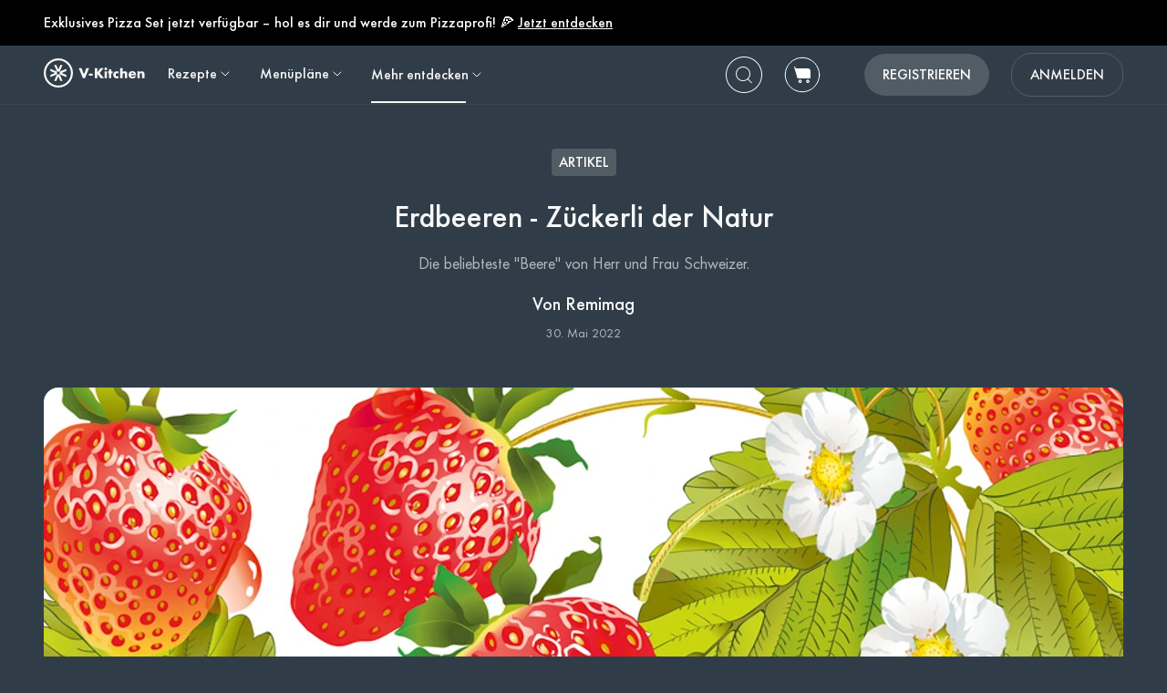

--- FILE ---
content_type: text/html; charset=utf-8
request_url: https://www.v-kitchen.ch/de/articles/1504/erdbeeren-zueckerli-der-natur/
body_size: 48684
content:



<!doctype html>
<html id="html" lang="de" data-prefix="/de" class="vzug" amp i-amphtml-layout i-amphtml-no-boilerplate transformed="self;v=1">
  <head><style amp-runtime i-amphtml-version="012007242032002">html{overflow-x:hidden!important}html.i-amphtml-fie{height:100%!important;width:100%!important}html:not([amp4ads]),html:not([amp4ads]) body{height:auto!important}html:not([amp4ads]) body{margin:0!important}body{-webkit-text-size-adjust:100%;-moz-text-size-adjust:100%;-ms-text-size-adjust:100%;text-size-adjust:100%}html.i-amphtml-singledoc.i-amphtml-embedded{-ms-touch-action:pan-y pinch-zoom;touch-action:pan-y pinch-zoom}html.i-amphtml-fie>body,html.i-amphtml-singledoc>body{overflow:visible!important}html.i-amphtml-fie:not(.i-amphtml-inabox)>body,html.i-amphtml-singledoc:not(.i-amphtml-inabox)>body{position:relative!important}html.i-amphtml-ios-embed-legacy>body{overflow-x:hidden!important;overflow-y:auto!important;position:absolute!important}html.i-amphtml-ios-embed{overflow-y:auto!important;position:static}#i-amphtml-wrapper{overflow-x:hidden!important;overflow-y:auto!important;position:absolute!important;top:0!important;left:0!important;right:0!important;bottom:0!important;margin:0!important;display:block!important}html.i-amphtml-ios-embed.i-amphtml-ios-overscroll,html.i-amphtml-ios-embed.i-amphtml-ios-overscroll>#i-amphtml-wrapper{-webkit-overflow-scrolling:touch!important}#i-amphtml-wrapper>body{position:relative!important;border-top:1px solid transparent!important}#i-amphtml-wrapper+body{visibility:visible}#i-amphtml-wrapper+body .i-amphtml-lightbox-element,#i-amphtml-wrapper+body[i-amphtml-lightbox]{visibility:hidden}#i-amphtml-wrapper+body[i-amphtml-lightbox] .i-amphtml-lightbox-element{visibility:visible}#i-amphtml-wrapper.i-amphtml-scroll-disabled,.i-amphtml-scroll-disabled{overflow-x:hidden!important;overflow-y:hidden!important}amp-instagram{padding:54px 0px 0px!important;background-color:#fff}amp-iframe iframe{box-sizing:border-box!important}[amp-access][amp-access-hide]{display:none}[subscriptions-dialog],body:not(.i-amphtml-subs-ready) [subscriptions-action],body:not(.i-amphtml-subs-ready) [subscriptions-section]{display:none!important}amp-experiment,amp-live-list>[update]{display:none}amp-list[resizable-children]>.i-amphtml-loading-container.amp-hidden{display:none!important}amp-list [fetch-error],amp-list[load-more] [load-more-button],amp-list[load-more] [load-more-end],amp-list[load-more] [load-more-failed],amp-list[load-more] [load-more-loading]{display:none}amp-list[diffable] div[role=list]{display:block}amp-story-page,amp-story[standalone]{min-height:1px!important;display:block!important;height:100%!important;margin:0!important;padding:0!important;overflow:hidden!important;width:100%!important}amp-story[standalone]{background-color:#000!important;position:relative!important}amp-story-page{background-color:#757575}amp-story .amp-active>div,amp-story .i-amphtml-loader-background{display:none!important}amp-story-page:not(:first-of-type):not([distance]):not([active]){transform:translateY(1000vh)!important}amp-autocomplete{position:relative!important;display:inline-block!important}amp-autocomplete>input,amp-autocomplete>textarea{padding:0.5rem;border:1px solid rgba(0,0,0,0.33)}.i-amphtml-autocomplete-results,amp-autocomplete>input,amp-autocomplete>textarea{font-size:1rem;line-height:1.5rem}[amp-fx^=fly-in]{visibility:hidden}amp-script[nodom],amp-script[sandboxed]{position:fixed!important;top:0!important;width:1px!important;height:1px!important;overflow:hidden!important;visibility:hidden}
[hidden]{display:none!important}.i-amphtml-element{display:inline-block}.i-amphtml-blurry-placeholder{transition:opacity 0.3s cubic-bezier(0.0,0.0,0.2,1)!important;pointer-events:none}[layout=nodisplay]:not(.i-amphtml-element){display:none!important}.i-amphtml-layout-fixed,[layout=fixed][width][height]:not(.i-amphtml-layout-fixed){display:inline-block;position:relative}.i-amphtml-layout-responsive,[layout=responsive][width][height]:not(.i-amphtml-layout-responsive),[width][height][heights]:not([layout]):not(.i-amphtml-layout-responsive),[width][height][sizes]:not(img):not([layout]):not(.i-amphtml-layout-responsive){display:block;position:relative}.i-amphtml-layout-intrinsic,[layout=intrinsic][width][height]:not(.i-amphtml-layout-intrinsic){display:inline-block;position:relative;max-width:100%}.i-amphtml-layout-intrinsic .i-amphtml-sizer{max-width:100%}.i-amphtml-intrinsic-sizer{max-width:100%;display:block!important}.i-amphtml-layout-container,.i-amphtml-layout-fixed-height,[layout=container],[layout=fixed-height][height]:not(.i-amphtml-layout-fixed-height){display:block;position:relative}.i-amphtml-layout-fill,.i-amphtml-layout-fill.i-amphtml-notbuilt,[layout=fill]:not(.i-amphtml-layout-fill),body noscript>*{display:block;overflow:hidden!important;position:absolute;top:0;left:0;bottom:0;right:0}body noscript>*{position:absolute!important;width:100%;height:100%;z-index:2}body noscript{display:inline!important}.i-amphtml-layout-flex-item,[layout=flex-item]:not(.i-amphtml-layout-flex-item){display:block;position:relative;-ms-flex:1 1 auto;flex:1 1 auto}.i-amphtml-layout-fluid{position:relative}.i-amphtml-layout-size-defined{overflow:hidden!important}.i-amphtml-layout-awaiting-size{position:absolute!important;top:auto!important;bottom:auto!important}i-amphtml-sizer{display:block!important}@supports (aspect-ratio:1/1){i-amphtml-sizer.i-amphtml-disable-ar{display:none!important}}.i-amphtml-blurry-placeholder,.i-amphtml-fill-content{display:block;height:0;max-height:100%;max-width:100%;min-height:100%;min-width:100%;width:0;margin:auto}.i-amphtml-layout-size-defined .i-amphtml-fill-content{position:absolute;top:0;left:0;bottom:0;right:0}.i-amphtml-replaced-content,.i-amphtml-screen-reader{padding:0!important;border:none!important}.i-amphtml-screen-reader{position:fixed!important;top:0px!important;left:0px!important;width:4px!important;height:4px!important;opacity:0!important;overflow:hidden!important;margin:0!important;display:block!important;visibility:visible!important}.i-amphtml-screen-reader~.i-amphtml-screen-reader{left:8px!important}.i-amphtml-screen-reader~.i-amphtml-screen-reader~.i-amphtml-screen-reader{left:12px!important}.i-amphtml-screen-reader~.i-amphtml-screen-reader~.i-amphtml-screen-reader~.i-amphtml-screen-reader{left:16px!important}.i-amphtml-unresolved{position:relative;overflow:hidden!important}.i-amphtml-select-disabled{-webkit-user-select:none!important;-ms-user-select:none!important;user-select:none!important}.i-amphtml-notbuilt,[layout]:not(.i-amphtml-element),[width][height][heights]:not([layout]):not(.i-amphtml-element),[width][height][sizes]:not(img):not([layout]):not(.i-amphtml-element){position:relative;overflow:hidden!important;color:transparent!important}.i-amphtml-notbuilt:not(.i-amphtml-layout-container)>*,[layout]:not([layout=container]):not(.i-amphtml-element)>*,[width][height][heights]:not([layout]):not(.i-amphtml-element)>*,[width][height][sizes]:not([layout]):not(.i-amphtml-element)>*{display:none}amp-img:not(.i-amphtml-element)[i-amphtml-ssr]>img.i-amphtml-fill-content{display:block}.i-amphtml-notbuilt:not(.i-amphtml-layout-container),[layout]:not([layout=container]):not(.i-amphtml-element),[width][height][heights]:not([layout]):not(.i-amphtml-element),[width][height][sizes]:not(img):not([layout]):not(.i-amphtml-element){color:transparent!important;line-height:0!important}.i-amphtml-ghost{visibility:hidden!important}.i-amphtml-element>[placeholder],[layout]:not(.i-amphtml-element)>[placeholder],[width][height][heights]:not([layout]):not(.i-amphtml-element)>[placeholder],[width][height][sizes]:not([layout]):not(.i-amphtml-element)>[placeholder]{display:block;line-height:normal}.i-amphtml-element>[placeholder].amp-hidden,.i-amphtml-element>[placeholder].hidden{visibility:hidden}.i-amphtml-element:not(.amp-notsupported)>[fallback],.i-amphtml-layout-container>[placeholder].amp-hidden,.i-amphtml-layout-container>[placeholder].hidden{display:none}.i-amphtml-layout-size-defined>[fallback],.i-amphtml-layout-size-defined>[placeholder]{position:absolute!important;top:0!important;left:0!important;right:0!important;bottom:0!important;z-index:1}amp-img[i-amphtml-ssr]:not(.i-amphtml-element)>[placeholder]{z-index:auto}.i-amphtml-notbuilt>[placeholder]{display:block!important}.i-amphtml-hidden-by-media-query{display:none!important}.i-amphtml-element-error{background:red!important;color:#fff!important;position:relative!important}.i-amphtml-element-error:before{content:attr(error-message)}i-amp-scroll-container,i-amphtml-scroll-container{position:absolute;top:0;left:0;right:0;bottom:0;display:block}i-amp-scroll-container.amp-active,i-amphtml-scroll-container.amp-active{overflow:auto;-webkit-overflow-scrolling:touch}.i-amphtml-loading-container{display:block!important;pointer-events:none;z-index:1}.i-amphtml-notbuilt>.i-amphtml-loading-container{display:block!important}.i-amphtml-loading-container.amp-hidden{visibility:hidden}.i-amphtml-element>[overflow]{cursor:pointer;position:relative;z-index:2;visibility:hidden;display:initial;line-height:normal}.i-amphtml-layout-size-defined>[overflow]{position:absolute}.i-amphtml-element>[overflow].amp-visible{visibility:visible}template{display:none!important}.amp-border-box,.amp-border-box *,.amp-border-box :after,.amp-border-box :before{box-sizing:border-box}amp-pixel{display:none!important}amp-analytics,amp-auto-ads,amp-story-auto-ads{position:fixed!important;top:0!important;width:1px!important;height:1px!important;overflow:hidden!important;visibility:hidden}html.i-amphtml-fie>amp-analytics{position:initial!important}[visible-when-invalid]:not(.visible),form [submit-error],form [submit-success],form [submitting]{display:none}amp-accordion{display:block!important}@media (min-width:1px){:where(amp-accordion>section)>:first-child{margin:0;background-color:#efefef;padding-right:20px;border:1px solid #dfdfdf}:where(amp-accordion>section)>:last-child{margin:0}}amp-accordion>section{float:none!important}amp-accordion>section>*{float:none!important;display:block!important;overflow:hidden!important;position:relative!important}amp-accordion,amp-accordion>section{margin:0}amp-accordion:not(.i-amphtml-built)>section>:last-child{display:none!important}amp-accordion:not(.i-amphtml-built)>section[expanded]>:last-child{display:block!important}</style>
      <meta charset="utf-8">
      <meta http-equiv="Content-Type" content="text/html; charset=UTF-8">
      
        <meta name="viewport" content="width=device-width,minimum-scale=1,initial-scale=1,maximum-scale=5">
      
      <link as="script" rel="preload" href="https://cdn.ampproject.org/v0.js">
      


<link as="image" rel="preload" href="https://www.v-kitchen.ch/article/fe47cf26-d254-4c47-a912-c632fa542884.jpg?d=375x375" media="(max-width: 729px)">
<link as="image" rel="preload" href="https://www.v-kitchen.ch/article/fe47cf26-d254-4c47-a912-c632fa542884.jpg?d=704x560" media="(min-width: 730px) and (max-width: 1219px)">
<link as="image" rel="preload" href="https://www.v-kitchen.ch/article/fe47cf26-d254-4c47-a912-c632fa542884.jpg?d=1200x560" media="(min-width: 1220px)">
<link as="image" rel="preload" href="https://www.v-kitchen.ch/article/fe47cf26-d254-4c47-a912-c632fa542884.jpg?d=1408x1120" media="(min-width: 1800px)">
<link rel="preload" href="https://www.v-kitchen.ch/static/css/fonts/Poppins-Regular-latin.9212f6f9860f.woff" as="font" type="font/woff" crossorigin="anonymous">
<link rel="preload" href="https://www.v-kitchen.ch/static/css/fonts/Poppins-Light-latin.8d91ec1ca2d8.woff2" as="font" type="font/woff2" crossorigin="anonymous">
<link rel="preload" href="https://www.v-kitchen.ch/static/css/fonts/Poppins-Bold-latin.25b0e113ca7c.woff2" as="font" type="font/woff2" crossorigin="anonymous">
<link rel="preload" href="https://www.v-kitchen.ch/static/css/fonts/Poppins-ExtraBold-latin.af4d371a1027.woff2" as="font" type="font/woff2" crossorigin="anonymous">
<link rel="preload" href="https://www.v-kitchen.ch/static/css/fonts/Montserrat-SemiBoldItalic.d41c0a341637.ttf" as="font" type="font/ttf" crossorigin="anonymous">
<link rel="preload" href="https://www.v-kitchen.ch/static/css/fonts/Montserrat-MediumItalic.2e7c02a0a4a5.ttf" as="font" type="font/ttf" crossorigin="anonymous">



      <meta name="amp-google-client-id-api" content="googleanalytics">
      <meta http-equiv="content-language" content="de">
      
  


<meta property="og:image" content="https://www.v-kitchen.ch/article/fe47cf26-d254-4c47-a912-c632fa542884.jpg?d=1408x1120">

<meta property="og:description" content="➤ Erdbeeren – Zückerli der Natur ▷ Erfahre mehr über die süssen Früchte ✓ Tipps zur Verwendung und köstliche Ideen für den perfekten Genuss">
<meta property="twitter:description" content="➤ Erdbeeren – Zückerli der Natur ▷ Erfahre mehr über die süssen Früchte ✓ Tipps zur Verwendung und köstliche Ideen für den perfekten Genuss">
<meta property="description" content="➤ Erdbeeren – Zückerli der Natur ▷ Erfahre mehr über die süssen Früchte ✓ Tipps zur Verwendung und köstliche Ideen für den perfekten Genuss">
<meta name="description" content="➤ Erdbeeren – Zückerli der Natur ▷ Erfahre mehr über die süssen Früchte ✓ Tipps zur Verwendung und köstliche Ideen für den perfekten Genuss">

<meta name="title" content="Erdbeeren | Süsses Zückerli der Natur voller Genuss">
<meta property="og:title" content="Erdbeeren | Süsses Zückerli der Natur voller Genuss">
<meta property="og:type" content="article">
<meta property="og:url" content="https://www.v-kitchen.ch/de/articles/1504/erdbeeren-zueckerli-der-natur/">
<meta property="og:site_name" content="V-Kitchen">
<meta property="og:pubdate" content="2022-05-30T00:00:00+00:00">
<meta property="og:article:published_time" content="2022-05-30T00:00:00+00:00">
<meta property="og:article:modified_time" content="2022-05-30T00:00:00+00:00">
<meta property="og:article:author" content="Remimag">

<meta property="author" content="Remimag">
<meta property="pubdate" content="2022-05-30T00:00:00+00:00">
<meta property="lastmod" content="2022-05-30T00:00:00+00:00">
<meta property="fb:app_id" content="237294326455053">
<meta property="fb:pages" content="509003242486238">

<meta name="twitter:card" content="summary_large_image">
<meta name="twitter:url" content="https://www.v-kitchen.ch/de/articles/1504/erdbeeren-zueckerli-der-natur/">
<meta name="twitter:title" content="Erdbeeren | Süsses Zückerli der Natur voller Genuss">
<meta name="twitter:image" content="https://www.v-kitchen.ch/article/fe47cf26-d254-4c47-a912-c632fa542884.jpg?d=1408x1120">
<meta name="twitter:site" content="@v-kitchenapp">
<meta name="twitter:creator" content="@v-kitchenapp">

<meta name="format-detection" content="telephone=no">
  <meta name="robots" content="index,follow">


      <script async src="https://cdn.ampproject.org/v0.js"></script>
      
        <script async custom-element="amp-access" src="https://cdn.ampproject.org/v0/amp-access-0.1.js"></script>
        <script async custom-element="amp-geo" src="https://cdn.ampproject.org/v0/amp-geo-0.1.js"></script>
        
          <script async custom-element="amp-consent" src="https://cdn.ampproject.org/v0/amp-consent-0.1.js"></script>
          <script async custom-element="amp-user-notification" src="https://cdn.ampproject.org/v0/amp-user-notification-0.1.js"></script>
        
        <script async custom-element="amp-analytics" src="https://cdn.ampproject.org/v0/amp-analytics-0.1.js"></script>
        
          <script async custom-element="amp-form" src="https://cdn.ampproject.org/v0/amp-form-0.1.js"></script>
        
        <script async custom-element="amp-bind" src="https://cdn.ampproject.org/v0/amp-bind-0.1.js"></script>
        <script async custom-element="amp-recaptcha-input" src="https://cdn.ampproject.org/v0/amp-recaptcha-input-0.1.js"></script>
        <script async custom-element="amp-lightbox" src="https://cdn.ampproject.org/v0/amp-lightbox-0.1.js"></script>
        <script async custom-template="amp-mustache" src="https://cdn.ampproject.org/v0/amp-mustache-0.2.js"></script>
        <script async custom-element="amp-accordion" src="https://cdn.ampproject.org/v0/amp-accordion-0.1.js"></script>
      

      
  <script async custom-element="amp-carousel" src="https://cdn.ampproject.org/v0/amp-carousel-0.2.js"></script>
  <script async custom-element="amp-social-share" src="https://cdn.ampproject.org/v0/amp-social-share-0.1.js"></script>
  <script async custom-element="amp-anim" src="https://cdn.ampproject.org/v0/amp-anim-0.1.js"></script>
  <script async custom-element="amp-youtube" src="https://cdn.ampproject.org/v0/amp-youtube-0.1.js"></script>
  


      

      
  
<style amp-custom>
  
    



/* The following p_include "styles/theme/theme.css" will override these css var in some partner theme. */
:root {
    --error-color: #FF283F;
    --accent-color: #F4B846;
    --accent-hover-color: #F4B846D6;
    --accent-pressed-color: #F4B846A3;
    --premium-color: #007070;
    --premium-hover-color: #007070D6;
    --premium-pressed-color: #007070A3;

    --walmart-color: #3372C7;
    --walmart-hover-color: #437DCB;
    --walmart-pressed-color: #749FD9;
    --amazon-color: #7BAA40;
    --instacart-color: #43B02A;
    --amazon-marketplace-color: #ff9900;
    --kroger-color: #4471B7;
    --target-color: #CC0000;
    --rewe-color: #D11720;
    --whole-foods-color: #006F46;

    --ai-bg-color: #EBF0FD;
    --ai-color: #6841EA;

    --border: 1px solid var(--secondary-bg-color);
    --border-active: 1px solid var(--primary-text-color);
    --card-border: 1px solid var(--primary-text-color);

    --pill-bg-color: var(--primary-btn-color);

    --tip-radius: 8px;
    --label-radius: 4px;
    --button-radius: 32px;
    --grocery-card-radius: 8px 8px 16px 16px;
    --input-container-radius: 32px;

    --card-radius: 16px;
    --card-shadow: 0px 2px 16px rgba(0, 0, 0, 0.12);
    --card-shadow-hover: 0px 2px 16px rgba(0, 0, 0, 0.24);

    --grocery-swap-color: var(--walmart-color);
}

:root {
    --primary-btn-color: #515C65;
    --primary-btn-hover-color: #6D767E;
    --primary-btn-pressed-color: #899096;

    --primary-bg-color: #303D48;
    --primary-bg-hover-color: #515C65;
    --primary-bg-pressed-color: #727B83;

    --primary-text-color: #F7F7F8;
    --primary-text-hover-color: #E3E3E4;
    --primary-text-pressed-color: #CFCFD0;

    --primary-icon-color: #F7F7F8;
    --primary-icon-hover-color: #E3E3E4;
    --primary-icon-pressed-color: #CFCFD0;

    --primary-attach-text-color: #FFFFFF;
    --primary-attach-text-hover-color: #515C65;
    --primary-attach-text-pressed-color: #727B83;

    --primary-attach-icon-color: #303D48;
    --primary-attach-icon-hover-color: #515C65;
    --primary-attach-icon-pressed-color: #727B83;

    --primary-shadow-color: #00000099;

    --primary-label-color: #FFFFFF;
    --primary-label-hover-color: #EBEBEB;
    --primary-label-pressed-color: #D6D6D6;

    --secondary-header-color: #B4B9BD;
    --secondary-header-hover-color: #C0C4C8;
    --secondary-header-pressed-color: #CCCFD2;

    --secondary-inactive-color: #4A5259;
    --secondary-inactive-hover-color: #676E74;
    --secondary-inactive-pressed-color: #84898E;

    --secondary-placeholder-color: #3E464D;
    --secondary-placeholder-hover-color: #5D6469;
    --secondary-placeholder-pressed-color: #7C8186;

    --secondary-bg-color: #3A4752;
    --secondary-bg-hover-color: #5A646E;
    --secondary-bg-pressed-color: #798289;

    --tertiary-input-color: #49545E;
    --tertiary-input-hover-color: #666F78;
    --tertiary-input-pressed-color: #838B92;

    --tertiary-bg-color: #49545E;
    --tertiary-bg-hover-color: #666F78;
    --tertiary-bg-pressed-color: #838B92;

    --tertiary-black-overlay: rgba(0, 0, 0, 0.6);
    --tertiary-white-overlay: rgba(255, 255, 255, 0.6);

    --gradient-start-color: rgba(48, 61, 72, 0);

    --error-color: #F15A24;
    --error-hover-color: #F37447;
    --error-pressed-color: #F58F6A;

    --highlight-color: #000000;
    --highlight-hover-color: #292929;
    --highlight-pressed-color: #3D3D3D;

    --premium-color: #F7F7F8;
    --premium-hover-color: #E3E3E4;
    --premium-pressed-color: #CFCFD0;

    --accent-color: #F5A623;
    --accent-hover-color: #F7B446;
    --accent-pressed-color: #F8C269;

    --walmart-color: #096FD4;
    --walmart-hover-color: #3086DB;
    --walmart-pressed-color: #589DE2;

    --primary-font-family: "ZUGFutura-Medium", "Noto Sans SC", sans-serif;
    --secondary-font-family: "ZUGFutura-Book", monospace, sans-serif;

    --banner-font-size: 34px;
    --banner-line-height: 42px;
    --banner-font-weight: 500;

    --h1-font-size: 26px;
    --h1-line-height: 34px;
    --h1-font-weight: 500;

    --h2-font-size: 22px;
    --h2-line-height: 30px;
    --h2-font-weight: 500;

    --h3-font-size: 20px;
    --h3-line-height: 28px;
    --h3-font-weight: 500;

    --b1-font-size: 18px;
    --b1-line-height: 26px;
    --b1-font-weight: 500;

    --b2-font-size: 18px;
    --b2-line-height: 24px;
    --b2-font-weight: 400;

    --b3-font-size: 16px;
    --b3-line-height: 24px;
    --b3-font-weight: 500;

    --b4-font-size: 14px;
    --b4-line-height: 22px;
    --b4-font-weight: 500;

    --b5-font-size: 14px;
    --b5-line-height: 22px;
    --b5-font-weight: 400;

    --caption-font-size: 14px;
    --caption-line-height: 22px;
    --caption-font-weight: 400;

    --caption-content-font-size: 14px;
    --caption-content-line-height: 22px;
    --caption-content-font-weight: 400;

    --caption-button-font-size: 14px;
    --caption-button-line-height: 22px;
    --caption-button-font-weight: 400;

    --button-title-font-size: 16px;
    --button-title-line-height: 24px;
    --button-title-font-weight: 500;

    --border-active: 1px solid var(--primary-btn-color);
    --card-border: 1px solid var(--accent-color);

    --pill-bg-color: var(--accent-color);

    --submit-button-width: calc(100vw - 32px);

    --progress-bar-bg: var(--accent-color);
}

@media (min-width: 1220px) {
    :root {
        --banner-font-size: 48px;
        --banner-line-height: 56px;

        --h1-font-size: 34px;
        --h1-line-height: 42px;

        --h2-font-size: 26px;
        --h2-line-height: 34px;

        --h3-font-size: 22px;
        --h3-line-height: 30px;

        --b1-font-size: 20px;
        --b1-line-height: 28px;

        --b2-font-size: 18px;
        --b2-line-height: 28px;

        --b5-font-size: 12px;
        --b5-line-height: 22px;

        --submit-button-width: 390px;
    }
}
/* This is empty to allow override when using p_include template tag. */

html {
    scroll-behavior: smooth;
}

a {
    text-decoration: none;
    -webkit-tap-highlight-color: transparent;
}

h1, h2, h3, h4, h5 {
    margin: 0;
}

.noscroll {
    overflow: hidden;
}

amp-img.cover-img img {
    -o-object-fit: cover;
    object-fit: cover;
}

amp-img.fill-img img {
    -o-object-fit: contain;
    object-fit: contain;
}

.tap-transparent {
    -webkit-tap-highlight-color: transparent;
}

.underline {
    text-decoration: underline;
    text-decoration-color: var(--primary-text-color);
}

.nowrap {
    white-space: nowrap;
}

.width-100 {
    width: 100%;
}

.height-100 {
    height: 100%;
}

.margin-top-24 {
    margin-top: 24px
}

amp-img {
    -webkit-user-select: none;
    -moz-user-select: none;
    -ms-user-select: none;
    user-select: none;
}

.not-select {
    -webkit-user-select: none;
    -moz-user-select: none;
    -ms-user-select: none;
    user-select: none;
}

.flex {
    display: flex;
}

.inline-block {
    display: inline-block;
}

.fill {
    position: absolute;
    top: 0;
    left: 0;
    bottom: 0;
    right: 0;
}

.raw-fill-img {
    display: block;
    width: 0;
    height: 0;
    margin: auto;
    border: none;
    padding: 0;
    max-height: 100%;
    max-width: 100%;
    min-height: 100%;
    min-width: 100%;
    object-fit: cover;
}

.text-center {
    text-align: center;
}

.border-box {
    box-sizing: border-box;
}

.flex-column {
    flex-direction: column;
}

.flex-wrap {
    flex-wrap: wrap;
}

.flex-1 {
    flex: 1;
}

.pointer {
    cursor: pointer;
}

.justify-center {
    justify-content: center;
}

.justify-between {
    justify-content: space-between;
}

.justify-start {
    justify-content: flex-start;
}

.justify-end {
    justify-content: flex-end;
}

.align-center {
    align-items: center;
}

.align-start {
    align-items: flex-start;
}

.align-end {
    align-items: flex-end;
}

.flex-center {
    justify-content: center;
    align-items: center;
}

.hide {
    display: none;
}

.no-outline {
    outline: none;
}

.no-border {
    border: none;
}

.rel {
    position: relative;
}
.abs {
    position: absolute;
}
.sticky {
    position: sticky;
}
.abs-full {
    top: 0;
    bottom: 0;
    left: 0;
    right: 0;
}

input[type="text"] {
    -webkit-appearance: none;
}

input {
    overflow: visible;
}

amp-social-share {
    outline: none;
}

.amp-carousel-button {
    cursor: pointer;
}

.invisible {
    opacity: 0;
}

.hide-scroll-bar ::-webkit-scrollbar{
    display: none;
    -webkit-appearance: none;
    width: none;
    height: none;
}

.amp-img-container {
    position: relative;
    overflow: hidden;
}


@font-face {
    font-family: "ZUGFutura-Book";
    font-style: normal;
    font-display: swap;
    font-weight: 400;
    src: url(https://www.v-kitchen.ch/static/css/fonts/ZUGFutura-Book.445697a423e6.ttf) format("truetype");
}
@font-face {
    font-family: "ZUGFutura-Medium";
    font-style: normal;
    font-display: swap;
    font-weight: 500;
    src: url(https://www.v-kitchen.ch/static/css/fonts/ZUGFutura-Medium.c7271e7619de.ttf) format("truetype");
}

/* partnerize icon */
/* This two css can change icon color depend on primary icon color in partner's theme.css file */
/* It will only use for single color icons */
/* It will use drop-shadow to copy the icon and change its color, then move origin icon to top left and hide */
/* How to use */
/* 1. Add partnerize-icon-container in the icon's parent element class field */
/* 2. Add partnerize-icon in icon element class field */
/* 3. Add --icon-width: <icon-width>; and --icon-height: <icon-height>; in icon element style field */

.partnerize-icon-container {
    overflow: hidden;
}
.partnerize-icon {
    filter: drop-shadow(var(--icon-width) var(--icon-height) var(--primary-icon-color));
    transform: translateX(calc(0px - var(--icon-width))) translateY(calc(0px - var(--icon-height)));
}
/* This is use for only Safari */
/* Safari will hide the icon's shadow together when we hide the origin image */
/* So we make the border 1px bigger and move shadow back 1px in order to hide the origin image but keep its shadow */
/* 'will-change' will tell Safari the icon will have a chage by filter, so Safari can optimize on it */
/* use 'will-change' only necessary, it will take more resource to render a page */
_::-webkit-full-page-media, _:future, :root .partnerize-icon {
    filter: drop-shadow(calc(var(--icon-width) + 1px) calc(var(--icon-height) + 1px) var(--primary-icon-color));
    border-right: 1px solid transparent;
    border-bottom: 1px solid transparent;
    will-change: filter;
}

body {
    font-family: var(--primary-font-family);
    background-color: var(--primary-bg-color);
    color: var(--primary-text-color);
    margin: 0;
}

.button {
    text-decoration: none;
    -webkit-tap-highlight-color: transparent;
    -webkit-appearance: none;
    cursor: pointer;
    outline: none;
    -webkit-user-select: none;
    -moz-user-select: none;
    -ms-user-select: none;
    user-select: none;
    font-family: var(--primary-font-family);
}

.text-primary-color {
    color: var(--primary-text-color);
}

.bg-primary-color {
    background-color: var(--primary-bg-color);
}

.button-primary-color {
    background-color: var(--primary-btn-color);
}

.attach-text-primary-color {
    color: var(--primary-attach-text-color);
}

.error-color {
    color: var(--error-color);
}

.plus-color {
    color: var(--premium-color);
}

.bg-plus-color {
    background-color: var(--premium-color);
}

.secondary-color {
    color: var(--secondary-header-color);
}

.placeholder-color {
    color: var(--secondary-placeholder-color);
}

.bg-secondary-color {
    background-color: var(--secondary-bg-color);
}

.main-color {
    color: var(--primary-text-color);
}

.main-color.plus {
    color: var(--premium-color);
}

.bg-main-color {
    background-color: var(--primary-bg-color);
}

.bg-main-color.plus {
    background-color: var(--premium-color);
}

.box-container {
    width: 100%;
    margin: 0 auto;
    max-width: 1200px;
    min-width: 328px;
}

.font-banner {
    font-size: var(--banner-font-size);
    line-height: var(--banner-line-height);
    font-weight: var(--banner-font-weight);
}
.h1 {
    font-size: var(--h1-font-size);
    line-height: var(--h1-line-height);
    font-weight: var(--h1-font-weight);
}
.h2 {
    font-size: var(--h2-font-size);
    line-height: var(--h2-line-height);
    font-weight: var(--h2-font-weight);
}
.h3 {
    font-size: var(--h3-font-size);
    line-height: var(--h3-line-height);
    font-weight: var(--h3-font-weight);
}
.body-1 {
    font-size: var(--b1-font-size);
    line-height: var(--b1-line-height);
    font-weight: var(--b1-font-weight);
}
.body-2 {
    font-size: var(--b2-font-size);
    line-height: var(--b2-line-height);
    font-weight: var(--b2-font-weight);
}
.body-3 {
    font-size: var(--b3-font-size);
    line-height: var(--b3-line-height);
    font-weight: var(--b3-font-weight);
}
.body-4 {
    font-size: var(--b4-font-size);
    line-height: var(--b4-line-height);
    font-weight: var(--b4-font-weight);
}
.body-5 {
    font-size: var(--b5-font-size);
    line-height: var(--b5-line-height);
    font-weight: var(--b5-font-weight);
}
.caption-tag, .caption-content, .caption-button {
    font-family: var(--secondary-font-family);
}
.caption-tag {
    font-size: var(--caption-font-size);
    line-height: var(--caption-line-height);
    font-weight: var(--caption-font-weight);
}
.caption-content {
    font-size: var(--caption-content-font-size);
    line-height: var(--caption-content-line-height);
    font-weight: var(--caption-content-font-weight);
}
.caption-button {
    font-size: var(--caption-button-font-size);
    line-height: var(--caption-button-line-height);
    font-weight: var(--caption-button-font-weight);
}
.caption-tag {
    text-transform: uppercase;
}
.caption-button {
    text-transform: uppercase;
    text-decoration: underline;
}
.button-title {
    font-size: var(--button-title-font-size);
    line-height: var(--button-title-line-height);
    font-weight: var(--button-title-font-weight);
    text-transform: uppercase;
}

.sc-button {
    padding: 12px 32px;
    align-items: center;
    background-color: var(--primary-btn-color);
    border-radius: 22px;
    color: var(--primary-attach-text-color);
    font-size: var(--button-title-font-size);
    line-height: var(--button-title-line-height);
    font-weight: var(--button-title-font-weight);
    white-space: nowrap;
}

.wrapper {
    padding-left: 16px;
    padding-right: 16px;
}

.container {
    width: 100%;
    max-width: 1200px;
}
.primary-hover:hover {
    opacity: 0.76;
}
.primary-hover:active {
    opacity: 0.52;
}

.primary-bg-hover:hover {
    opacity: 0.84;
}
.primary-bg-hover:active {
    opacity: 0.64;
}

.primary-button {
    cursor: pointer;
    outline: none;
    border-radius: var(--button-radius);
    text-align: center;
    color: var(--primary-attach-text-color);
    background-color: var(--primary-btn-color);
}
.primary-button:hover {
    background-color: var(--primary-btn-hover-color);
}
.primary-button:active {
    background-color: var(--primary-btn-pressed-color);
}
.primary-button:disabled {
    background-color: var(--secondary-inactive-color);
    border: none;
}

.primary-icon-button {
    border-radius: 50px;
    padding: 8px;
    display: flex;
    justify-content: center;
    align-items: center;
}
.secondary-button {
    justify-content: center;
    align-items: center;
    border-radius: 22px;
    border: var(--border-active);
    color: var(--primary-text-color);
    background-color: var(--primary-bg-color);
}
.primary-icon-button:hover, .secondary-button:hover {
    background-color: var(--primary-bg-hover-color);
}
.primary-icon-button:active, .secondary-button:active {
    background-color: var(--primary-bg-pressed-color);
}

.highlight-button {
    justify-content: center;
    align-items: center;
    border-radius: 22px;
    background-color: #FFFFFF;
}
.highlight-button:hover {
    background-color: #FFFFFFC2;
}
.highlight-button:active {
    background-color: #FFFFFF85;
}

.walmart-button {
    border-radius: 22px;
    background-color: var(--walmart-color);
}
.walmart-button:hover {
    background-color: var(--walmart-hover-color);
}
.walmart-button:active {
    background-color: var(--walmart-pressed-color);
}

.hover-scale-card .hover-img, .hover-scale, .hover-translate-card {
    transition-duration: 0.3s;
}

.hover-scale-card .amp-img-container, .hover-scale-long-card .amp-img-container {
    mask-image: linear-gradient(white, black);
    -webkit-mask-image: -webkit-radial-gradient(white, black);
}

.hover-scale-long-card .hover-img {
    transition-duration: 1s;
}

.hover-scale-card:active .hover-img, .hover-scale-long-card:active .hover-img, .hover-scale:active {
    -webkit-transform: scale(1.2);
    transform: scale(1.2);
}

.hover-scale-card:hover .hover-img, .hover-scale-long-card:hover .hover-img, .hover-scale:hover {
    -webkit-transform: scale(1.2);
    transform: scale(1.2);
}

.hover-scale-card:focus .hover-img, .hover-scale-long-card:focus .hover-img, .hover-scale:focus {
    -webkit-transform: scale(1.2);
    transform: scale(1.2);
}

.hover-translate-card:active, .hover-translate-card:hover, .hover-translate-card:focus {
    transform: translateY(-4px);
    box-shadow: var(--card-shadow-hover);
}

@media (min-width: 730px) and (max-width: 1219px) {
    .wrapper {
        padding-left: 32px;
        padding-right: 32px;
    }
}

/* desktop only */
@media screen and (min-width: 1220px) {
    .wrapper {
        padding-left: 48px;
        padding-right: 48px;
    }
}

/* tablet and mobile */
@media screen and (max-width: 1219px) {
    .desktop-only {
        display: none;
    }
}

/* mobile only */
@media screen and (max-width: 729px) {
    .not-mobile-only {
        display: none;
    }
    .tablet-only {
        display: none;
    }
}

/* desktop only */
@media screen and (min-width: 1220px) {
    .not-desktop-only {
        display: none!important;
    }
    .tablet-only {
        display: none!important;
    }
}

/* desktop and tablet */
@media screen and (min-width: 730px) {
    .mobile-only {
        display: none;
    }
    .primary-icon-button:active, .secondary-button:active {
        background-color: var(--primary-bg-pressed-color);
    }
}

/* dummy legacy */
.black {
    color: black;
}

.white {
    color: white;
}

.light {
    font-weight: 300;
}

.bold {
    font-weight: bold;
}

.bolder {
    font-weight: 800;
}

[data-no-webview-link] > * {
	pointer-events: none;
}

.i-amphtml-carousel-scroll {
    scrollbar-width: none;
}
b {
    font-weight: bold;
}
.caption-tag {
    text-transform: capitalize;
}
.body-2, .body-5 {
    font-family: var(--secondary-font-family);
}


.banner-box {
    width: 593px;
    height: 335px;
    position: relative;
    background-color: var(--primary-bg-color);
    border-radius: 16px;
    box-sizing: border-box;
    padding: 48px 48px 24px 48px;
}

.banner-box .body-1 {
    text-decoration: underline;
    margin-top: 24px;
    margin-bottom: 24px;
    display: block;
}

#banner-picker-close {
    position: absolute;
    right: 24px;
    top: 24px;
}

@media (max-width: 729px) {
    .banner-box {
        height: 100vh;
        border-radius: 0;
        padding: 64px 24px 24px 32px;
    }
}


header {
    background-color: var(--primary-bg-color);
    position: sticky;
    z-index: 5;
    top: -50px;
    left: 0;
    right: 0;
    box-shadow: inset 0px -1px 0px var(--secondary-bg-color);
}

header.top-0 {
    top: 0;
}

nav.box-container {
    height: 64px;
}
.header-banner {
    height: 50px;
    background-color: black;
    color: white;
}

.header-banner a {
    text-decoration: underline;
    cursor: pointer;
    color: white;
}
.nav-logo {
    margin-right: 24px;
}

.nav-logo img {
    vertical-align: middle;
}
.navs a {
    color: var(--primary-text-color);
}
.nav-button {
    margin-right: 24px;
}
.nav-button .sub-arrow-down {
    margin-left: 4px;
    width: 16px;
    height: 16px;
}

.nav-search-button:hover, .nav-grocery-button:hover, .nav-save-button:hover {
    background-color: var(--primary-bg-hover-color);
    border-radius: 32px;
}

.nav-search-button:active, .nav-grocery-button:active, .nav-save-button:active {
    background-color: var(--primary-bg-pressed-color);
    border-radius: 32px;
}

.nav-item {
    height: 62px;
    border-bottom: 2px solid transparent;
    display: flex;
    align-items: center;
}
.nav-item:hover {
    color: var(--primary-text-hover-color);
}
.nav-item:active {
    color: var(--primary-text-pressed-color);
}
.nav-item.active {
    position: relative;
    border-bottom: 2px solid var(--primary-text-color);
}
.short-border.nav-item.active {
    border-bottom: unset;
}
.short-border.nav-item.active::after {
    content: "";
    position: absolute;
    left: 0;
    bottom: 0;
    width: calc(100% - 20px);
    height: 2px;
    background-color: var(--primary-text-color);
}

#category-sub-nav-wrap {
    position: absolute;
    display: block;
    left: 0;
    width: 100%;
    z-index: -1;
    overflow: hidden;
    box-shadow: 0px 10px 70px 0px #00000026;
    max-height: 0px;
    -webkit-transition: max-height 0.1s;
    transition: max-height 0.1s;
    border-radius: 0px 0px 16px 16px;
    background-color: var(--primary-bg-color);
}

#nav-recipe:hover + #category-sub-nav-wrap {
    max-height: 464px;
    -webkit-transition: all 0.1s;
    transition: all 0.1s;
}

#category-sub-nav {
    padding-top: 24px;
    padding-bottom: 24px;
    background-color: var(--primary-bg-color);
}

#category-sub-nav .category-column {
    display: flex;
    flex-direction: column;
    width: 164px;
    border-left: 1px solid var(--secondary-bg-color);
    padding-left: 16px;
}

#category-sub-nav .category-column:nth-child(1) {
    border: none;
    padding-left: 0;
}


#category-sub-nav .category-title {
    margin-bottom: 16px;
}

#category-sub-nav .tag {
    margin-bottom: 8px;
    color: var(--secondary-header-color);
}

#category-sub-nav .tag:hover {
    opacity: 0.76;
    text-decoration: underline;
}
#category-sub-nav .tag:active {
    opacity: 0.52;
    text-decoration: underline;
}

#desktop-sub-nav {
    position: absolute;
    top: 64px;
    z-index: 3;
    opacity: 1;
    pointer-events: none;
    overflow: hidden;
    background-color: var(--primary-bg-color);
    max-height: 0;
    -webkit-transition: all 0.1s;
    transition: all 0.1s;
    flex-direction: column;
    margin-left: -16px;
    box-shadow: 0px 12px 20px rgba(0, 0, 0, 0.15);
    border-bottom-left-radius: 16px;
    border-bottom-right-radius: 16px;
}
#desktop-sub-nav:hover, #desktop-sub-nav:focus-within, #nav-explore:hover ~ #desktop-sub-nav, #nav-meal-plans:hover ~ #desktop-sub-nav {
    opacity: 1;
    max-height: 220px;
    pointer-events: all;
    -webkit-transition: all 0.1s;
    transition: all 0.1s;
}
#desktop-sub-nav:hover a, #desktop-sub-nav:focus-within a, #nav-explore:hover ~ #desktop-sub-nav a, #nav-meal-plans:hover ~ #desktop-sub-nav a {
    opacity: 1;
}

#desktop-sub-nav a:active{
    color:  var(--primary-text-pressed-color);
    text-decoration: underline;
}

#desktop-sub-nav a {
    opacity: 0;
    -webkit-transition: opacity 0.1s;
    transition: opacity 0.1s;
    white-space: nowrap;
    display: block;
    padding-top: 8px;
    padding-bottom: 8px;
}
#desktop-sub-nav a[amp-access][amp-access-hide] {
    display: none;
}
#desktop-sub-nav a:first-child {
    margin-top: 16px;
}
#desktop-sub-nav a:last-child {
    margin-bottom: 16px;
}
#desktop-sub-nav .button {
    box-sizing: border-box;
    color: var(--primary-text-color);
    padding-left: 24px;
    padding-right: 24px;
    width: 100%;
    text-align: start;
}
.nav-download {
    padding: 11px 20px;
}
.nav-download.signin, .nav-download.signup{
    margin-left: 24px;
}
.button-group .app-download:active{
    background-color: var(--primary-bg-pressed-color);
}
.button-group .app-download:hover{
    background-color: var(--primary-bg-hover-color);
}
.nav-right {
    margin-left: 36px;
}
.nav-right .nav-search-button .img-container, .nav-search-button .img-container img {
    width: 40px;
    height: 40px;
}
.my-pantry-section-title {
    border: none;
}
.title.my-pantry-section-card {
    margin-top: 0;
}

#hamburger {
    width: 24px;
    height: 24px;
    padding: 3px;
    margin-right: 14px;
    box-sizing: border-box;
}

#hamburger .line {
    position: relative;
    width: 18px;
    height: 1px;
    background-color: var(--primary-text-color);
    transform: rotate(0deg);
    transition: .3s ease-in-out;
}
#hamburger .line:nth-child(2) {
    margin: 7px 0;
}

#hamburger div:nth-child(1) {
    transform-origin: left center;
}

#hamburger div:nth-child(2) {
    transform-origin: left center;
}

#hamburger div:nth-child(3) {
    transform-origin: left center;
}
#hamburger.close .line {
    width: 23px;
}
#hamburger.close div:nth-child(1) {
    transform: rotate(45deg);
}

#hamburger.close div:nth-child(2) {
    width: 0%;
    opacity: 0;
    transition: .1s;
}

#hamburger.close div:nth-child(3) {
    transform: rotate(-45deg);
}

#mobile-menu {
    position: fixed;
    z-index: 99;
    top: 64px;
    height: auto;
    left: 0;
    right: 0;
    bottom: 0;
    background-color: var(--primary-bg-color);
    overflow: scroll;
}

.button-group {
    display: flex;
    width: 100%;
}

#mobile-menu .button-group a {
    width: 100%;
    justify-content: center;
    padding-top: 13px;
    padding-bottom: 13px;
    text-align: center;
    border-radius: 22px;
}


#mobile-menu .signin:active {
    background-color: var(--primary-bg-pressed-color);
    opacity: 1;
    text-decoration: none;
}
#mobile-menu .signup:active {
    background-color: var(--primary-btn-pressed-color);
    opacity: 1;
    text-decoration: none;
}
#mobile-menu .signin:hover {
    background-color: var(--primary-bg-hover-color);
    opacity: 1;
    text-decoration: none;
}
#mobile-menu .signup:hover {
    background-color: var(--primary-btn-hover-color);
    opacity: 1;
    text-decoration: none;
}
#mobile-menu .business-arrow {
    margin-left: 6px;
}

.mobile-sub-navs {
    margin-bottom: 48px;
    padding-bottom: 48px;
}
.mobile-sub-navs.no-border {
    border-bottom: none;
}

.mobile-sub-navs section a {
    color: var(--secondary-header-color);
}

.mobile-sub-navs a {
    color: var(--primary-text-color);
    margin-top: 16px;
}

.mobile-sub-navs a:active {
    color: var(--primary-text-pressed-color);
    text-decoration: underline;
}

.mobile-sub-navs a.error-color {
    color: var(--error-color);
}
.mobile-sub-navs a.error-color:active {
    color: var(--error-color);
    opacity: 0.52;
}

#desktop-account-menu .error-color:hover {
    color: var(--error-color);
    opacity: 0.76;
}
#desktop-account-menu .error-color:active {
    color: var(--error-color);
    opacity: 0.52;
}

.mobile-sub-navs .accordion .title {
    background-color: transparent;
    border: none;
}
.mobile-sub-navs .sticky-button{
    position: fixed;
    bottom: 0;
    height: 90px;
    width: calc(100% - 32px);
    z-index: 9;
}

.nav-arrow-up {
    width: 8px;
    height: 8px;
    margin-right: -20px;
    border-top: var(--border-active);
    border-right: var(--border-active);
    margin-top: 8px;
    transform: rotate(-45deg);
}

.nav-arrow-down {
    width: 8px;
    height: 8px;
    margin-right: -20px;
    border-top: var(--border-active);
    border-right: var(--border-active);
    transform: rotate(135deg);
}
.accordion .nav-click-item {
    display: block;
}
.accordion .nav-click-item[amp-access][amp-access-hide] {
    display: none;
}

.nav-arrow-right {
    width: 8px;
    height: 8px;
    border-top: var(--border-active);
    border-right: var(--border-active);
    transform: rotate(45deg);
}

.mobile-sub-navs .category-column {
    padding-top: 16px;
    padding-bottom: 16px;
}

.category-list {
    display: flex;
    flex-wrap: wrap;
}

.mobile-sub-navs .category-column .tag {
    margin-top: 12px;
    width: 50%;
}

.sub-nav-social {
    margin-top: 72px;
}

.sub-nav-language {
    margin-top: 72px;
}

.sub-nav-social a {
    display: block;
    margin-left: 12px;
    margin-right: 12px;
}

.sub-nav-social .social-group {
    margin-top: 24px;
}

.sub-nav-language .language-group {
    margin-top: 24px;
}

.sub-nav-language a {
    color: var(--primary-text-color);
}

.sub-nav-language .vertical-divider {
    height: 16px;
    width: 1px;
    background-color: var(--primary-icon-color);
    margin-left: 16px;
    margin-right: 16px;
}

nav .user-avatar-container {
    width: 38px;
    height: 38px;
    border-radius: 22px;
    border: var(--border);
    overflow: hidden;
}

nav .avatar-box {
    width: 40px;
    height: 40px;
    display: flex;
    justify-content: center;
    align-items: center;
    margin-left: 24px;
    padding-top: 12px;
    padding-bottom: 12px;
    box-sizing: content-box;
}

#desktop-account-menu {
    position: absolute;
    top: 64px;
    z-index: 3;
    opacity: 1;
    pointer-events: none;
    overflow: hidden;
    background-color: var(--primary-bg-color);
    max-height: 0;
    transition: all 0.2s linear;
    -webkit-transition: all 0.2s linear;
    box-shadow: 0px 12px 20px rgba(0, 0, 0, 0.15);
    border-bottom-left-radius: 16px;
    border-bottom-right-radius: 16px;
    width: 210px;
    margin-left: -80px;
}

#desktop-account-menu .account-menu-grid {
    padding-top: 8px;
    padding-bottom: 8px;
}

#desktop-account-menu .account-menu-grid:last-child {
    border-top: var(--border);
}

#desktop-account-menu:hover {
    opacity: 1;
    max-height: 267px;
    pointer-events: all;
    transition: all 0.2s linear;
    -webkit-transition: all 0.2s linear;
}

#desktop-account-menu:hover a {
    opacity: 1;
}

#desktop-account-menu a:active{
    color:  var(--primary-text-pressed-color);
    text-decoration: underline;
}

#desktop-account-menu:focus-within a {
    opacity: 1;
}

#desktop-avatar-box:hover ~ #desktop-account-menu a {
    opacity: 1;
}

#desktop-avatar-box:hover ~ #desktop-account-menu {
    opacity: 1;
    max-height: 267px;
    pointer-events: all;
    transition: all 0.2s linear;
    -webkit-transition: all 0.2s linear;
}

#desktop-account-menu:focus-within {
    opacity: 1;
    max-height: 267px;
    pointer-events: all;
    transition: all 0.2s linear;
    -webkit-transition: all 0.2s linear;
}

#desktop-account-menu a {
    opacity: 0;
    -webkit-transition: opacity 0.1s;
    transition: opacity 0.1s;
    padding: 8px 16px;
    display: block;
    white-space: nowrap;
}
.nav-search-button {
    margin-right: 24px;
}
.nav-save-button {
    margin-right: 24px;
}
#grocery-list-nav {
    width: 40px;
    height: 40px;
    box-sizing: border-box;
}

#grocery-list-placeholder {
    margin-left: 24px;
}

.cart-indicator {
    position: absolute;
    background-color: var(--error-color);
    width: 12px;
    height: 12px;
    border-radius: 100px;
    top: 0px;
    right: 0px;
}

.cart-indicator[hide] {
    display: none;
}

#header-nav {
    background-color: var(--primary-bg-color);
    border-bottom: solid 1px var(--secondary-bg-color);
}

#header-nav.fixed {
    position: fixed;
    top: 0;
    left: 0;
    right: 0;
    background-color: var(--primary-bg-color);
}

.nav-card:active {
    opacity: 0.7;
}
.mobile-sub-navs .nav-card:active {
    opacity: 1;
}
.mobile-sub-navs .recipe-shadow-section {
    border-radius: 16px;
}

#desktop-sub-nav a:hover, #desktop-account-menu a:hover {
    opacity: 0.76;
    text-decoration: underline;
}
#category-sub-nav-wrap:hover {
    max-height: 464px;
}
.mobile-sub-navs .nav-card {
    position: relative;
    width: 100%;
    border-radius: var(--card-radius);
    box-shadow: var(--card-shadow);
    overflow: hidden;
}
.sunsetfoods.mobile-sub-navs .nav-card {
    box-shadow: none;
    background-color: var(--secondary-bg-color);
}
.nav-card .title {
    position: absolute;
    top: calc(50% - var(--h2-line-height) / 2);
    left: 16px;
    z-index: 2;
    color: var(--primary-text-color);
}
.sunsetfoods .nav-card .title {
    top: calc(50% - 16px);
}

.nav-card-no-amp {
    display: flex;
    aspect-ratio: 342 / 82;
}
.nav-card-no-amp img {
    width: 100%;
}
.mobile-sub-navs amp-accordion .i-amphtml-accordion-header {
    padding-right: 0;
}

@media screen and (min-width: 1220px){
    .nav-logo {
        margin-bottom: 4px;
    }
    .view-all-tags.caption-button {
        color: var(--secondary-header-color);
    }
    .view-all-recipes {
        display: flex;
        justify-content: center;
        margin-top: 48px;
        height: 24px;
    }
    .view-all-tags-wrapper {
        margin-top: 8px;
        display: flex;
        align-items: center;
    }
    .view-all-tags-wrapper a{
        margin-top: unset;
    }
    .view-all-tags-wrapper .view-all-arrow {
        width: 16px;
        height: 16px;
    }
    /* fix button width to reduce CLS */
    .nav-button #nav-recipe {
        min-width: 76.5px;
    }
    .nav-button #nav-meal-plans {
        min-width: 98px;
    }
    .nav-button #my-pantry {
        min-width: 73px;
    }
    .nav-button #nav-explore {
        min-width: 113px;
    }
}

@media screen and (max-width: 1219px) {
    .nav-right .nav-search-button .img-container, .nav-search-button .img-container img {
        width: 32px;
        height: 32px;
    }
    #grocery-list-nav {
        width: 32px;
        height: 32px;
    }
    .nav-search-button {
        margin-right: 16px;
        width: 32px;
        height: 32px;
    }
    .nav-save-button {
        margin-right: 16px;
    }
    #mobile-menu .signup {
        color: var(--primary-attach-text-color);
        flex: 2;
        margin-top: unset;
        box-shadow: 0px 2px 16px 0px #0000001F;
    }
    #mobile-menu .signin {
        flex: 1;
        margin-left: 16px;
        margin-top: unset;
        box-shadow: 0px 2px 16px 0px #0000001F;
        color: var(--primary-btn-color);
    }
    .mobile-sub-navs .download {
        flex: 4;
        margin-left: 16px;
        margin-top: unset;
        box-shadow: 0px 2px 16px 0px #0000001F;
    }
    #mobile-menu .border {
        border: 1px solid var(--primary-btn-color);
    }
    .view-all-tags{
        display: flex;
        margin-top: 24px;
        margin-top: unset;
    }
    .view-all-tags .view-all-arrow {
        width: 16px;
        height: 16px;
    }
    .mobile-sub-navs .view-all-recipes-row {
        margin-top: 8px;
        margin-bottom: 24px;
        display: flex;
        justify-content: center;
    }
    .mobile-sub-navs .view-all-recipes {
        margin-right: 8px;
    }
    .view-all-tags.caption-button {
        color: var(--secondary-header-color);
    }
    amp-accordion>section:not(:last-child) {
        margin-bottom: 16px;
    }
    .explore-more-accordion {
        margin-top: 16px;
    }
}

@media screen and (max-width: 729px) {
    .nav-logo {
        margin-right: 0px;
        margin-bottom: 0px;
    }
    header {
        top: -73px;
    }
    .header-banner {
        height: 73px;
    }
    .nav-search-button {
        margin-right: 16px;
    }
    .nav-save-button {
        margin-right: 16px;
    }
    #grocery-list-nav, .nav-search-button {
        width: 25px;
        height: 25px;
    }
    #grocery-list-placeholder {
        margin-left: 16px;
    }
    .cart-indicator {
        width: 9px;
        height: 9px;
    }
    #cart-script {
        height: 48px;
    }
    nav.box-container {
        height: 48px;
    }
    nav .user-avatar-container {
        width: 28px;
        height: 28px;
    }
    #mobile-menu {
        top: 48px;
        padding-top: 24px;
    }
    .nav-download {
        padding: 6px 14px;
        font-size: 12px;
        white-space: nowrap;
        background-color: var(--primary-btn-color);
        border-radius: 16px;
        color: var(--primary-attach-text-color);
    }
    .nav-right .nav-search-button .img-container, .nav-search-button .img-container img {
        width: 25px;
        height: 25px;
    }
    .nav-search-button:active, .nav-grocery-button:active, .nav-save-button:active {
        background-color: var(--primary-bg-pressed-color);
        border-radius: 32px;
        outline: var(--primary-bg-pressed-color) solid 6px;
    }
    .nav-search-button:hover, .nav-grocery-button:hover, .nav-save-button:hover {
        background-color: var(--primary-bg-hover-color);
        border-radius: 32px;
        outline: var(--primary-bg-hover-color) solid 6px;
    }
    #hamburger .mid-line {
        margin: 6px 0;
    }
    #hamburger .line {
        width: 18px;
    }
    .mobile-sub-navs section a:not(.my-pantry-section-card) {
        text-align: start;
        margin-top: 24px;
    }
    .mobile-sub-navs-separator {
        margin-top: 24px;
    }
    .mobile-sub-navs {
        padding-bottom: 24px;
        margin-bottom: 24px;
    }
    .sub-nav-social {
        margin-top: 48px;
    }
    .sub-nav-language {
        margin-top: 48px;
    }
    .sub-nav-social .social-group {
        margin-top: 16px;
    }

    .sub-nav-language .language-group {
        margin-top: 16px;
    }
}

.mobile-sub-navs a.big-item {
    margin-top: 48px;
}

/* This empty base file is needed because we use partner include in template */

footer {
    background: var(--primary-icon-color);
    padding-top: 72px;
    padding-bottom: 24px;
    color: white;
}

footer .container {
    margin: 0 auto;
}

footer .social {
    margin-top: 48px;
}

.desktop-only.social a {
    display: block;
    margin-right: 16px;
}

.not-desktop-only.social a {
    display: block;
    margin-right: 24px;
}

footer .store {
    margin-top: 48px;
}

.desktop-only.newsletter {
    margin-top: 48px;
}

.footer-legal {
    margin-top: 70px;
}

footer .store .android-link {
    margin-right: 24px;
}

.footer-form .form-title {
    margin-bottom: 16px;
}

.footer-form .submit-button {
    padding: 13px 25px;
}

.footer-form .form-content-box {
    -webkit-box-align: center;
    align-items: center;
}

.footer-form .privacy-policy {
    margin-top: 8px;
}

.footer-form a {
    text-decoration: underline;
}

.footer-directory a {
    color: white;
    white-space: nowrap;
}

.footer-directory a:hover {
    opacity: 0.76;
    text-decoration: underline;
}

.footer-directory a:active {
    opacity: 0.52;
}

.arrow-top {
    display: inline-block;
    width: 7px;
    height: 7px;
    border-top: 1px solid white;
    border-right: 1px solid white;
    -webkit-transform: rotate(-45deg);
    transform: rotate(-45deg);
}

.arrow-down {
    display: inline-block;
    width: 7px;
    height: 7px;
    border-top: 1px solid white;
    border-right: 1px solid white;
    -webkit-transform: rotate(135deg);
    transform: rotate(135deg);
}

.footer-accordion {
    margin-left: -16px;
    margin-right: -16px;
}

.footer-section-header {
    padding-top: 12px;
    padding-bottom: 12px;
    padding-left: 16px;
    padding-right: 16px;
    background-color: var(--primary-icon-color);
}

.footer-accordion-content-container {
    background-color: var(--primary-text-pressed-color);
    padding-left: 16px;
    padding-right: 16px;
    padding-top: 4px;
    padding-bottom: 4px;
}

.footer-accordion-content-container .footer-link {
    padding-top: 12px;
    padding-bottom: 12px;
}

footer .directory-column {
    white-space: nowrap;
}

.form-content-box .privacy-policy a {
    color: var(--secondary-header-color);
    text-decoration: underline;
}

@media screen and (max-width: 1219px) {
    .footer-content {
        -webkit-box-orient: vertical;
        -webkit-box-direction: normal;
        flex-direction: column;
    }
}

@media screen and (max-width: 729px) {
    footer {
        padding-top: 48px;
        padding-bottom: 24px;
    }
    .footer-legal {
        margin-top: 48px;
    }
    footer .not-desktop-only.social a {
        margin-left: 12px;
        margin-right: 12px;
    }
    .social-store-newsletter {
        -webkit-box-orient: vertical;
        -webkit-box-direction: normal;
        flex-direction: column;
        -webkit-box-align: center;
        align-items: center;
    }
    .footer-form .form-content-box {
        margin-top: 48px;
    }
    .footer-form .form-input-content {
        -webkit-box-orient: vertical;
        -webkit-box-direction: normal;
        flex-direction: column;
    }
    .footer-form .form-input-content .submit-button {
        margin-top: 16px;
    }
    footer .social {
        justify-content: space-around;
    }
}

@media (min-width: 730px) and (max-width: 1219px) {
    .footer-legal {
        margin-top: 72px;
    }
    .social-store-newsletter {
        -webkit-box-align: end;
        align-items: flex-end;
        -webkit-box-pack: justify;
        justify-content: space-between;
    }
    .footer-form .submit-button {
        margin-left: 16px;
    }
    .footer-form .form-content-box {
        -webkit-box-align: start;
        align-items: flex-start;
    }
    .footer-directory {
        margin-top: 48px;
        justify-content: space-between;
    }
    footer .directory-column:last-child {
        margin-right: 0;
    }
    .footer-directory a {
        margin-top: 24px;
    }
    footer .social {
        margin-top: 72px;
    }
}

@media screen and (min-width: 1220px) {
    .footer-form .submit-button {
        margin-left: 16px;
    }
    .footer-directory {
        margin-left: 120px;
    }
    footer .directory-column {
        margin-right: 120px;
    }
    footer .directory-column:last-child {
        margin-right: 0;
    }
    .footer-directory a {
        margin-top: 24px;
    }
    .footer-form .form-content-box {
        -webkit-box-align: start;
        align-items: flex-start;
    }
}

.footer-legal {
    border-top: 0.5px solid #757575;
    padding-top: 24px;
    justify-content: space-between;
    -webkit-box-pack: center;
    -ms-flex-pack: center;
}

.legal-group a {
    color: white;
}

.language-label {
    margin-left: 4px;
    margin-right: 4px;
}

#footer-language-switch {
    background-color: white;
    padding: 16px 11px;
    z-index: 3;
    position: absolute;
    top: -72px;
    white-space: nowrap;
}

#footer-language-switch a:first-child {
    margin-bottom: 8px;
}

@media (min-width: 730px) and (max-width: 1219px) {
    .language-group {
        margin-left: auto;
    }
    .legal-group .link-container {
        margin-left: 16px;
    }
    .legal-group .link-container:first-child {
        margin-left: 0;
    }
}

@media screen and (max-width: 729px) {
    .language-label {
        margin-left: 8px;
        margin-right: 8px;
    }
    .legal-content {
        -webkit-box-orient: vertical;
        -webkit-box-direction: normal;
        -ms-flex-direction: column;
        flex-direction: column;
    }
    .legal-group {
        -ms-flex-wrap: wrap;
        flex-wrap: wrap;
    }
    .icp {
        margin-bottom: 16px;
        text-align: center;
    }
    .legal-group .link-container {
        width: calc(50vw - 16px);
        margin-bottom: 16px;
        text-align: center;
    }
    .copyright {
        text-align: center;
    }
}

@media screen and (max-width: 1219px) {
    .footer-legal {
        -webkit-box-orient: vertical;
        -webkit-box-direction: reverse;
        -ms-flex-direction: column-reverse;
        flex-direction: column-reverse;
    }
    .copyright {
        margin-top: 24px;
    }
}

@media screen and (min-width: 1220px) {
    .legal-group .link-container {
        margin-left: 16px;
    }
    .footer-legal .language-group {
        margin-left: 24px;
    }
}

.hint {
    margin-top: 16px;
    text-align: center;
}
.error {
    color: var(--error-color);
  }

.hint-container {
    height: 50px;
}
.hint-container .hint {
    text-transform: none;
}

.styled-input {
    font-family: var(--primary-font-family);
    box-sizing: border-box;
    margin: 0;
    list-style: none;
    position: relative;
    width: 224px;
    padding: 13px 24px;
    color: var(--secondary-header-color);
    background-color: var(--tertiary-input-color);
    border-radius: 32px;
    -webkit-transition: all 0.3s;
    transition: all 0.3s;
}
.styled-input::-webkit-input-placeholder,
.styled-input:-ms-input-placeholder,
.styled-input::-moz-placeholder,
.styled-input::placeholder,
.styled-input::-ms-input-placeholder {
    color: var(--secondary-header-color);
}

@media (min-width: 730px) and (max-width: 1219px) {
    .hint-container {
        position: absolute;
        bottom: -50px;
    }
}

footer {
    box-shadow: inset 0px 1px 0px #515C65;
    background-color: var(--primary-bg-color);
    color: var(--primary-text-color)
}
.footer-section-header {
    background-color: var(--primary-bg-color);
}
footer .submit-button {
    color: var(--secondary-placeholder-color);
}
footer .form-input-content .styled-input {
    background-color: var(--tertiary-input-color);
}
footer .form-input-content .styled-input::-webkit-input-placeholder {
    /* vzug theme do not have this color, will update in future */
    color: #E0E0E0;
}
footer .footer-accordion-content-container {
    background-color: var(--secondary-bg-color);
}
.footer-directory a {
    color: var(--primary-text-color);
}
footer .footer-legal {
    -ms-flex-direction: row-reverse;
    flex-direction: row-reverse;
}
footer .privacy-policy {
    font-family: var(--secondary-font-family);
}
.sub-nav-social .social-group {
    justify-content: space-evenly;
}
.i-amphtml-loader-background {
    background-color: var(--primary-bg-color);
}
@media screen and (max-width: 729px) {
    .mobile-sub-navs a.tag {
        color: var(--secondary-header-color)!important;
    }
    footer .social {
        justify-content: center;
    }
    footer .footer-legal {
        margin-top: 0;
    }
}
@media screen and (max-width: 1219px) {
    footer .footer-legal {
        -ms-flex-direction: column-reverse;
        flex-direction: column-reverse;
    }
    footer .copyright {
        margin-top: 24px;
    }
    footer .legal-content {
        margin-top: 0px;
    }
    .powered-by {
        margin-top: 72px;
        margin-bottom: 132px;
    }
}

#notification {
    width: 100vw;
    height: 100vh;
    background-color: rgba(0, 0, 0, 0.6);
}
#notification .cookie-policy-link {
    display: inline-block;
    color: var(--primary-text-color);
    text-decoration: underline;
    cursor: pointer;
}
#notification .notification-box,
#cookie-policy-popup {
    position: fixed;
    top: 50%;
    left: 50%;
    transform: translate(-50%,-50%);
    background-color: var(--primary-bg-color);
    padding: 24px;
    border-radius: 16px;
}
#notification .notification-box .title {
    margin-bottom: 16px;
}
#notification .notification-box .button-container {
    margin-top: 24px;
    justify-content: flex-end;
}
#notification .reject-button {
    color: var(--primary-attach-text-color);
    cursor: pointer;
}
#notification .accept-button {
    color: var(--primary-btn-color);
    background-color: var(--primary-label-color);
    border-radius: 22px;
    padding: 8px 24px;
    cursor: pointer;
    text-decoration: none;
    margin-left: 24px;
}

#cookie-policy-popup {
    z-index: 10;
    height: 85%;
    overflow: hidden;
}
.cookie-policy-content{
    overflow-y: scroll;
    overscroll-behavior: contain;
    -ms-scroll-chaining: contain;
    height: 100%;
}
.cookie-policy-content::-webkit-scrollbar {
    -webkit-appearance: none;
    width: 4px;
}
.cookie-policy-content::-webkit-scrollbar-thumb {
    border-radius: 48px;
    background-color: #4A5259;
}
.cookie-policy-title {
    top: 0;
    position: fixed;
    width: calc(100% - 48px);
    background-color: var(--primary-bg-color);
    padding-top: 16px;
    padding-bottom: 16px;
    justify-content: space-between;
}
.cookie-policy-body {
    margin-top: 48px;
}
.cookie-policy-body a {
    color: var(--primary-text-color);
    text-decoration: underline;
}
.cookie-type-title {
    font-family: var(--primary-font-family);
    text-decoration: none;
}
.cookie-policy-paragraph-one {
    margin-top: 0;
}

@media (min-width: 730px) and (max-width: 1219px) {
    #notification .notification-box,
    #cookie-policy-popup {
        left: 0;
        transform: translate(0,-50%);
        margin: 0 32px;
    }
}
@media screen and (max-width: 729px) {
    .cookie-policy-title {
        width: calc(100% - 32px);
    }
    #notification .notification-box {
        left: 0;
        transform: translate(0,-50%);
        margin: 0 16px;
        padding: 24px 16px;
    }
    #notification .notification-box .button-container {
        margin-top: 16px;
    }

    #cookie-policy-popup {
        top: 0;
        left: 0;
        transform: unset;
        padding: 16px;
        height: 100%;
        border-radius: 0;
    }
}

#app-download {
    background-color: black;
}

#app-download .notification-box {
    padding: 18px 36px 18px 16px;
    color: white;
    position: relative;
}

#app-download .close-notification {
    position: absolute;
    top: 8px;
    right: 8px;
    width: 20px;
    height: 20px;
}

#app-download .download-link {
    background-color: white;
    color: black;
    white-space: nowrap;
    padding: 8px 16px;
    border-radius: 20px;
    margin-left: 16px;
}

#app-download .banner-title {
    margin-bottom: 4px;
}

@media screen and (min-width: 730px) {
    #app-download .notification-box {
        padding: 24px 64px 24px 24px;
    }
    #app-download .close-notification {
        width: 32px;
        height: 32px;
    }
}



*[data-hero] {
  width: 100%;
  height: 100%;
}


.amp-carousel-button-prev {
    background-image: url(https://www.v-kitchen.ch/static/images/vzug_previous.c6821ad14f5c.svg);
}

.amp-carousel-button-next {
    background-image: url(https://www.v-kitchen.ch/static/images/vzug_next.1223d07ba130.svg);
}

.load-more-button-container {
    text-align: center;
}
.load-more-button-container button {
    font-family: var(--primary-font-family);
    padding: 13px 32px;
    border: none;
}

  

  
  @media screen and (min-width: 1220px) {
    .desktop-only.side-card {
        width: 188px;
        position: absolute;
        background-color: transparent;
        height: 100%;
    }
    .desktop-only.side-card .owner-avatar {
        width: 56px;
        min-width: 56px;
        height: 56px;
        border-radius: 30px;
        border: var(--border);
    }
    .desktop-only.side-card .owner-name {
        margin-top: 8px;
        margin-bottom: 8px;
        overflow-wrap: break-word;
        display: block;
    }
    .desktop-only.side-card a.owner-name {
        text-decoration: underline;
    }
    .desktop-only.side-card .owner-sign {
        margin-bottom: 8px;
    }
    .desktop-only.side-card .likes-cookbooks {
        margin-top: 16px;
        width: 100%;
        border-top: var(--border);
        padding-top: 16px;
    }
    .desktop-only.side-card .likes-cookbooks amp-img {
        margin-right: 8px;
    }
    .desktop-only.side-card .likes {
        margin-bottom: 18px;
    }
    .desktop-only.side-card .social-share-group {
        margin-top: 24px;
    }
    .desktop-only.side-card .share-title {
        margin-bottom: 16px;
    }
    .desktop-only.side-card amp-social-share, .desktop-only.side-card .recipe-print-button {
        margin-right: 16px;
    }
    .desktop-only.side-card amp-social-share:last-child {
        margin-right: 0;
    }
}

@media (min-width: 1220px) and (max-width: 1296px) {
    .desktop-only.side-card {
        left: calc(100vw - 236px);
    }
}

@media screen and (min-width: 1297px) {
    .desktop-only.side-card {
        left: calc(50vw + 412px);
    }
}

.save-meal-button {
    color: var(--primary-text-color);
    background-color: var(--primary-bg-color);
    border: 1px solid var(--primary-text-color);
    height: 42px;
    border-radius: var(--button-radius);
    margin-top: 16px;
    width: 156px;
}

.mobile-only .save-meal-button {
    margin-top: 0;
}

  .desktop-only.side-save-card {
  width: 188px;
  box-sizing: border-box;
  padding: 16px;
  border: var(--border);
  border-radius: var(--card-radius);
}
.like {
  display: flex;
  margin-top: 16px;
  flex-direction: row;
  align-items: center;
  justify-content: flex-start;
}
.like-num {
  margin-left: 8px;
}
.side-save-card .social-items {
  margin-top: 16px;
}

  .owner-card {
  margin-top: 24px;
  padding: 24px;
  width: 100%;
  box-sizing: border-box;
  padding: 16px;
  border: var(--border);
  border-radius: var(--card-radius);
  max-width: 680px;
}
.owner-card .owner-info {
  display: flex;
  align-items: center;
}
.owner-card .owner-name {
  margin-left: 16px;
  flex: 1;
}
.owner-avatar {
  width: 56px;
  height: 56px;
  border-radius: 30px;
  border: var(--border);
}
.owner-name {
  margin-top: 8px;
  display: block;
}
.owner-sign {
  margin-top: 8px;
}
.owner-blog {
  margin-top: 16px;
  padding-top: 12px;
  padding-bottom: 12px;
}

.owner-blog svg {
  margin-right: 4px;
}
  .article-carousel .article-cover-container {
    border: var(--border);
}

.article-carousel .article-author-avatar-container {
    margin-right: 8px;
}

.article-carousel .article-title {
    white-space: normal;
    margin-top: 8px;
    margin-bottom: 8px;
}

.article-carousel .carousel-title {
    margin-bottom: 16px;
}

.article-carousel h3 {
    margin-top: 0;
    margin-bottom: 0;
}

.article-card .caption-tag {
    margin-top: 8px;
}

.article-card .article-author-name {
    white-space: nowrap;
    overflow: hidden;
    text-overflow: ellipsis;
}

.article-card .article-author-info {
    overflow: hidden;
}

.not-mobile-only.article-carousel .amp-carousel-button-prev {
    width: 48px;
    height: 48px;
    background-size: 48px 48px;
    background-color: transparent;
    outline: none;
    border: none;
    margin: 0;
    position: absolute;
    left: -6px;
    top: calc((50vw - 44px) / 321 * 61);
}

.not-mobile-only.article-carousel .amp-carousel-button-next {
    width: 48px;
    height: 48px;
    background-size: 48px 48px;
    background-color: transparent;
    outline: none;
    border: none;
    margin: 0;
    position: absolute;
    right: -6px;
    top: calc((50vw - 44px) / 321 * 61);
}

.mobile-only.article-carousel .article-title {
    height: 54px;
    overflow: hidden;
    white-space: normal;
}

.mobile-only.article-carousel .article-title .body-3 {
    white-space: initial;
    text-overflow: ellipsis;
    -webkit-line-clamp: 2;
    -webkit-box-orient: vertical;
    display: -webkit-box;
    height: auto;
    overflow: hidden;
}

.mobile-only.article-carousel .amp-scrollable-carousel-slide.article-group {
    margin-left: 8px;
    -webkit-margin-start: 8px;
    margin-inline-start: 8px;
}

.mobile-only.article-carousel .amp-scrollable-carousel-slide.article-group:first-child {
    margin-left: 0;
    -webkit-margin-start: 0;
    margin-inline-start: 0;
    padding-left: 16px;
}

.mobile-only.article-carousel .amp-scrollable-carousel-slide.article-group:last-child {
    padding-right: 16px;
}

.mobile-only.article-carousel .article-cover-container {
    width: 108px;
    height: 122px;
    border-radius: 16px 0px 0px 16px;
    flex-shrink: 0;
    -webkit-box-flex: 0;
    flex-grow: 0;
}

.mobile-only.article-carousel .article-author-avatar-container {
    width: 20px;
    height: 20px;
    border-radius: 12px;
}

.mobile-only .article-card {
    width: 327px;
    border-radius: 16px;
    background-color: var(--primary-bg-color);
    box-shadow: 0px 4px 8px rgba(0, 0, 0, 0.1);
    margin-bottom: 16px;
}

.mobile-only.article-carousel .article-content {
    padding: 8px;
    overflow: hidden;
}
.mobile-only.article-carousel {
    margin-top: 48px;
}
.not-mobile-only.article-carousel {
    margin-top: 72px;
}

.not-mobile-only .article-card {
    vertical-align: top;
}
.not-mobile-only .article-author-avatar-container {
    width: 40px;
    height: 40px;
    border-radius: 22px;
}
.article-author-avatar-container {
    border: var(--border);
}

@media (min-width: 1220px) and (max-width: 1296px) {
    .not-mobile-only.article-carousel .amp-carousel-button-prev {
        top: calc(100vw / 900 * 50);
    }
    .not-mobile-only.article-carousel .amp-carousel-button-next {
        top: calc(100vw / 900 * 50);
    }
    .not-mobile-only .article-card {
        width: calc((100vw - 168px) / 3);
    }
    .not-mobile-only .article-cover-container {
        width: calc((100vw - 168px) / 3);
        height: calc((100vw - 168px) / 1029 *176);
        border-radius: 16px;
    }
}

@media screen and (min-width: 1297px) {
    .not-mobile-only .article-card {
        width: 376px;
    }
    .not-mobile-only .article-cover-container {
        width: 376px;
        height: 193px;
        border-radius: 16px;
    }
    .not-mobile-only.article-carousel .amp-carousel-button-prev {
        top: 70px;
    }
    .not-mobile-only.article-carousel .amp-carousel-button-next {
        top: 70px;
    }
}

@media screen and (max-width: 729px) {
    .article-card .caption-tag {
        margin-top: 0;
    }
    .article-carousel .amp-carousel-button {
        display: none;
    }
}

@media (min-width: 730px) and (max-width: 1219px) {
    .not-mobile-only .article-card {
        width: calc(50vw - 56px);
    }
    .not-mobile-only .article-cover-container {
        width: calc(50vw - 56px);
        height: calc((50vw - 56px) / 343 * 176);
        border-radius: 16px;
    }
}

@media screen and (min-width: 730px) {
    .not-mobile-only .amp-scrollable-carousel-slide.article-card {
        margin-left: 0px;
        -webkit-margin-start: 0px;
        margin-inline-start: 0px;
        padding-left: 12px;
        margin-right: 12px;
        -webkit-margin-collapse: 12px;
        -webkit-margin-end: 12px;
        margin-inline-end: 12px;
    }
    .not-mobile-only .article-title {
        max-height: 60px;
        white-space: normal;
        overflow: hidden;
    }
    .article-card .article-desc {
        white-space: initial;
        text-overflow: ellipsis;
        -webkit-line-clamp: 2;
        -webkit-box-orient: vertical;
        display: -webkit-box;
        height: auto;
        overflow: hidden;
        margin-bottom: 16px;
    }
}

  
.newsletter-section .box-container {
  height: 320px;
  background-repeat: no-repeat;
  background-position: center;
  background-size: auto 100%;
  border-radius: var(--card-radius);
}
.newsletter-section .newsletter-title {
  width: 80%;
}
.newsletter-section .privacy-hint {
  color: var(--secondary-header-color);
}
.newsletter-section .privacy-hint a {
  color: var(--secondary-header-color);
  text-decoration: underline;
}
.newsletter-section .privacy-hint a:hover {
  opacity: 0.76;
}
.newsletter-section .privacy-hint a:active {
  opacity: 0.52;
}
.newsletter-section .newsletter-section-form {
  margin-left: calc(50% + 48px);
  margin-right: 48px;
}
.newsletter-section .sub-title {
  margin-top: 16px;
  margin-bottom: 24px;
}
.newsletter-section .submit-button {
  background-color: var(--primary-btn-color);
  padding: 13px 26px;
  border-radius: 22px;
  border: 1px solid var(--primary-btn-color);
}
.newsletter-section .submit-button:hover {
  background-color: var(--primary-btn-hover-color);
}
.newsletter-section .submit-button:active {
  background-color: var(--primary-btn-pressed-color);
}
.newsletter-section .styled-input {
  background-color: var(--primary-bg-color);
  border: 1px solid var(--secondary-placeholder-color);
  color: var(--primary-btn-color);
  margin-right: 16px;
}
.newsletter-section .styled-input::-webkit-input-placeholder {
  color: var(--secondary-header-color);
}
.newsletter-section .styled-input:-ms-input-placeholder {
  color: var(--secondary-header-color);
}
.newsletter-section .styled-input::-ms-input-placeholder {
  color: var(--secondary-header-color);
}
.newsletter-section .styled-input::-moz-placeholder {
  color: var(--secondary-header-color);
}
.newsletter-section .styled-input::placeholder {
  color: var(--secondary-header-color);
}
.newsletter-section .styled-input:-ms-input-placeholder {
  color: var(--secondary-header-color);
}
.newsletter-section .styled-input::-ms-input-placeholder {
  color: var(--secondary-header-color);
}
.newsletter-section .styled-input::-webkit-input-placeholder {
  color: var(--secondary-header-color);
}
.newsletter-section .hint-container {
  height: 18px;
  margin-top: 12px;
}
.newsletter-section .hint-container .hint {
  margin-top: 0;
  text-transform: none;
}
.newsletter-section .hint-container {
  position: static;
  bottom: 0;
}
.newsletter-section.mobile-only {
  margin-top: 24px;
}
.newsletter-section.not-mobile-only {
  margin-top: 60px;
}
@media screen and (max-width: 729px) {
  .newsletter-section .box-container {
      height: 196px;
      border-radius: 0;
      background-image: url(https://www.v-kitchen.ch/static/images/vzug_section_newsletter_bg_mobile.7d4b13f363ab.jpg);
      background-size: cover;
  }
  .newsletter-section-form .h2 {
      margin-bottom: 24px;
  }
  .newsletter-section-form .email-input {
    width: 100%;
    margin-bottom: 16px;
  }
  .newsletter-section-form .styled-input {
      padding: 13px 16px;
      margin-right: 0;
  }
  .newsletter-section .form-input-content {
      padding-right: 0;
  }
  .newsletter-section .newsletter-section-form {
      margin-left: 0;
      margin-right: 0;
      padding-top: 24px;
      padding-bottom: 24px;
      background-color: var(--secondary-bg-color);
  }
  .newsletter-section .sub-title {
    padding-right: 0px;
  }
}
@media (min-width: 730px) and (max-width: 1219px) {
  .newsletter-section .box-container {
    background-image: url(https://www.v-kitchen.ch/static/images/section_newsletter_bg_tablet.5a1d323bb9b8.jpg);
    background-size: cover;
  }
  .newsletter-section .newsletter-section-form {
      margin-left: calc(41% + 24px);
      margin-right: 24px;
  }
}
@media screen and (min-width: 1220px) {
  .newsletter-section .box-container {
    background-image: url(https://www.v-kitchen.ch/static/images/vzug_section_newsletter_bg_desktop.2ed6952f8db4.jpg);
    background-size: cover;
  }
}
  
.newsletter-section .styled-input {
    color: var(--primary-text-color);
}
.newsletter-section .box-container {
    background-image: none;
    background-color: var(--tertiary-bg-color);
}
.newsletter-section .bg-container {
    width: 50%;
    height: 100%;
    border-radius: 16px 0 0 16px;
    background-image: url(https://www.v-kitchen.ch/static/images/vzug_section_newsletter_bg_desktop.2ed6952f8db4.jpg);
    background-size: cover;
    background-position: center;
}
.newsletter-section .newsletter-section-form {
    margin-left: 48px;
    margin-right: 48px;
}
.newsletter-section .form-input-content {
    padding-right: 0;
}

@media (min-width: 730px) and (max-width: 1219px) {
    .newsletter-section .newsletter-section-form {
        margin-left: 24px;
        margin-right: 24px;
    }
}
@media screen and (max-width: 729px) {
    .newsletter-section .box-container {
        background-image: url(https://www.v-kitchen.ch/static/images/vzug_section_newsletter_bg_mobile.7d4b13f363ab.jpg);
    }
    .newsletter-section .newsletter-section-form {
        margin-left: 0;
        margin-right: 0;
        padding: 24px 16px;
    }
}

  .carousel-title {
    margin-bottom: 24px;
}
.content-container {
    margin: 0 auto;
    width: 100%;
    max-width: 680px;
    box-sizing: border-box;
}
.hero-content {
    padding-top: 48px;
    padding-bottom: 48px;
}
.hero-content .content-header-container {
    display: flex;
    flex-direction: column;
    align-items: center;
}
.content-label {
    background-color: var(--primary-btn-color);
    padding: 3px 8px;
    border-radius: var(--label-radius);
    margin-bottom: 24px;
    width: fit-content;
}
.content-description {
    margin-top: 16px;
}
.content-author {
    margin-top: 16px;
}
.content-author-name {
    margin-bottom: 8px;
}
.hero-image.desktop-only {
    margin-bottom: 24px;
}
.hero-video.desktop-only {
    margin-bottom: 24px;
}
.content-detail p {
    margin-top: 0;
    margin-bottom: 24px;
}
.content-detail a {
    color: var(--primary-btn-color);
    text-decoration: underline;
    font-size: var(--button-title-font-size);
    line-height: var(--button-title-line-height);
    font-weight: var(--button-title-font-weight);
}
.content-section .section-title {
    margin-top: 48px;
    margin-bottom: 24px;
}
.content-section amp-youtube {
    margin-bottom: 24px;
}
.content-section:first-child .section-title {
    margin-top: 0;
}
.section-image {
    height: 350px;
    border-radius: 24px;
    margin-bottom: 24px;
}
.media-caption {
    margin-top: -8px;
    margin-bottom: 24px;
}
.desktop-only.side-card {
    top: 96px;
}
.bottom-social-tool-bar {
    padding-top: 24px;
    border-top: var(--border);
    margin-top: 72px;
    margin-bottom: 48px;
}
.bottom-social-tool-bar .likes amp-img {
    margin-right: 8px;
}
.bottom-social-tool-bar amp-social-share {
    margin-left: 16px;
}
.content-card {
    vertical-align: top;
}
.content-card .content-mask {
    width: calc(100% - 32px);
    height: calc(100% - 32px);
    padding: 16px;
    border-radius: 16px;
}
.content-card .content-title {
    margin-top: 8px;
    margin-bottom: 8px;
    white-space: normal;
    overflow: hidden;
}
.content-card .content-owner-name {
    white-space: nowrap;
    text-overflow: ellipsis;
    overflow: hidden;
}
.content-card .content-owner-avatar-container {
    width: 22px;
    height: 22px;
    border: var(--border);
    border-radius: 12px;
    margin-right: 8px;
}
.not-mobile-only .amp-carousel-button-prev {
    width: 48px;
    height: 48px;
    background-size: 48px 48px;
    background-color: transparent;
    outline: none;
    border: none;
    margin: 0;
    position: absolute;
    left: -6px;
    top: calc((50vw - 44px) / 321 * 61);
}
.not-mobile-only .amp-carousel-button-next {
    width: 48px;
    height: 48px;
    background-size: 48px 48px;
    background-color: transparent;
    outline: none;
    border: none;
    margin: 0;
    position: absolute;
    right: -6px;
    top: calc((50vw - 44px) / 321 * 61);
}
.hero-video video {
    -o-object-fit: cover;
    object-fit: cover;
}
.suggestion-section {
    background-color: var(--secondary-bg-color);
    padding-top: 48px;
    padding-bottom: 48px;
    margin-top: 48px;
}
.suggestion-section .article-carousel {
    margin-top: 0;
}
.newsletter-section {
    margin-bottom: 48px;
}
.newsletter-section.not-mobile-only {
    margin-top: 48px;
}
.i-amphtml-loader-background {
    background-color: var(--primary-bg-color);
}

.content-section p a:hover {
    opacity: 0.76;
}

.content-section p a:active {
    opacity: 0.52;
}

/* mobile only */
@media screen and (max-width: 729px) {
    .amp-carousel-button {
        display: none;
    }
    .hero-content {
        padding-top: 24px;
        padding-bottom: 16px;
    }
    .content-label {
        margin-bottom: 16px;
    }
    .content-description {
        margin-top: 8px;
    }
    .hero-image.amp-img-container {
        height: 375px;
    }
    .mobile-only.social-share-group {
        height: 64px;
        background-color: var(--secondary-bg-color);
    }
    .mobile-only.social-share-group amp-social-share {
        margin-left: 12px;
        margin-right: 12px;
    }
    .mobile-only .likes {
        margin-top: 16px;
    }
    .mobile-only .likes amp-img {
        margin-right: 8px;
    }
    .content-detail p {
        margin-bottom: 16px;
    }
    .content-section .section-title {
        margin-top: 48px;
        margin-bottom: 16px;
    }
    .content-section amp-youtube {
        margin-bottom: 16px;
    }
    .section-image {
        height: 210px;
        border-radius: 16px;
        margin-bottom: 16px;
    }
    .media-caption {
        margin-bottom: 16px;
    }
    .content-section:first-child {
        margin-top: 24px;
    }
    .bottom-social-tool-bar {
        margin-top: 48px;
    }
    .author-appendix .author-img-container {
        width: 40px;
        height: 40px;
        border-radius: 22px;
        margin-right: 8px;
        border: var(--border);
    }
    .suggestion-section {
        padding-top: 24px;
        padding-bottom: 0;
    }
}
.not-desktop-only.author-container {
  padding: 16px;
}
.not-desktop-only.grocery-container {
  padding: 16px;
}

/* tablet and mobile */
@media screen and (max-width: 1219px) {
    .author-appendix {
        margin-top: 24px;
    }
    .author-appendix .author-sign {
        margin-top: 8px;
    }
    .author-container {
        display: flex;
        justify-content: center;
    }
}

/* desktop only */
@media screen and (min-width: 1220px) {
    .hero-image .amp-img-container {
        height: 560px;
        border-radius: var(--card-radius);
    }
    .hero-video video {
        border-radius: var(--card-radius);
    }
}

/* tablet only */
@media (min-width: 730px) and (max-width: 1219px) {
    .hero-content {
        padding-bottom: 24px;
    }
    .hero-image.amp-img-container {
        height: 560px;
    }
    .tablet-only .likes amp-img {
        margin-right: 8px;
    }
    .tablet-only amp-social-share {
        margin-left: 24px;
    }
    .tablet-only.social-tool-bar  {
        margin-top: 24px;
    }
    .content-section:first-child {
        margin-top: 48px;
    }
    .author-appendix .author-img-container {
        width: 56px;
        height: 56px;
        border-radius: 30px;
        margin-right: 16px;
        border: var(--border);
    }
}

.section-recipe-card {
    margin-bottom: 24px;
}
.recipe-card {
    display: block;
    border: var(--border);
    overflow: hidden;
    border-radius: var(--card-radius);
    margin-bottom: 24px;
}
.recipe-card .recipe-cover {
    height: 350px;
}
.recipe-card .card-detail {
    padding: 16px 24px;
}
.recipe-card .recipe-owner-avatar-container {
    width: 24px;
    height: 24px;
    border-radius: 24px;
    margin-right: 8px;
    border: var(--border);
}
.recipe-card .dot-separator {
    margin-left: 8px;
    margin-right: 8px;
}
.recipe-card .recipe-tag-row {
    margin-bottom: 8px;
}
.recipe-card .recipe-tags {
    white-space: nowrap;
    text-overflow: ellipsis;
    overflow: hidden;
}
.recipe-card .recipe-name {
    margin-bottom: 8px;
}
.recipe-card .premium-tag {
    padding: 3px 8px;
    margin-right: 8px;
    border-radius: 4px;
    text-align: center;
}

/* mobile only */
@media screen and (max-width: 729px) {
    .section-recipe-card {
        margin-bottom: 16px;
    }
    .recipe-card {
        margin-bottom: 16px;
    }
    .recipe-card .card-detail {
        padding: 8px 16px;
    }
    .recipe-card .recipe-cover {
        height: 210px;
    }
}

  
amp-social-share[type="pinterest"] {
  background-color: transparent;
  background-image: url(https://www.v-kitchen.ch/static/images/social_share_pinterest_white.ae800af7f81b.svg);
}
amp-social-share[type="facebook"] {
  background-color: transparent;
  background-image: url(https://www.v-kitchen.ch/static/images/facebook_circle_white.0a483a967bae.svg);
}
amp-social-share[type="twitter"] {
  background-size: 100%;
  background-color: transparent;
  background-image: url(https://www.v-kitchen.ch/static/images/social_share_twitter_white.d46350c0110a.svg);
}
amp-social-share[type="email"] {
  background-color: transparent;
  background-image: url(https://www.v-kitchen.ch/static/images/email_circle_white.bf5284db69ac.svg);
}
.mobile-only amp-social-share[type="pinterest"] {
  background-color: transparent;
  background-image: url(https://www.v-kitchen.ch/static/images/Pinterest-mobile-white.f7cac7402aa6.svg);
}
.mobile-only amp-social-share[type="facebook"] {
  background-color: transparent;
  background-image: url(https://www.v-kitchen.ch/static/images/facebook_white_small.705ec8ee5834.svg);
}
.mobile-only amp-social-share[type="twitter"] {
  background-size: 100%;
  background-color: transparent;
  background-image: url(https://www.v-kitchen.ch/static/images/Twitter-mobile-white.bd8b33710729.svg);
}
.mobile-only amp-social-share[type="email"] {
  background-image: url(https://www.v-kitchen.ch/static/images/email_white_transparent.07a1daa1ca0c.svg);
}

  .recipe-card .card-detail {
    background-color: var(--secondary-bg-color);
}
.content-detail a {
    color: var(--accent-color);
    font-size: var(--b2-font-size);
    line-height: var(--b2-line-height);
    font-weight: var(--b2-font-weight);
}

  .content-ad-container {
    margin: 48px 0;
    width: 100%;
    height: 170px;
    border-radius: var(--card-radius);
}



  
  
</style>





      
  <link rel="canonical" href="https://www.v-kitchen.ch/de/articles/1504/erdbeeren-zueckerli-der-natur/">
  <title>Erdbeeren | Süsses Zückerli der Natur voller Genuss</title>


      
  
  
<script async src="https://www.googletagmanager.com/gtag/js?id=G-8FLS80WG3E"></script>
<script>
  window.dataLayer = window.dataLayer || [];
  function gtag(){dataLayer.push(arguments);}
  window.gtag = gtag;
  gtag('js', new Date());
  gtag('config', 'G-8FLS80WG3E', {
    debug_mode: window.props.ga4_debug,
    send_page_view: false,
    reader_id: "None",
    user_properties: {
      user_id: "None",
    }
  });
</script>




      
<link rel="apple-touch-icon" sizes="57*57" href="https://www.v-kitchen.ch/static/images/vzug_apple_touch_icon_57.05577c106a30.png">
<link rel="apple-touch-icon" sizes="72*72" href="https://www.v-kitchen.ch/static/images/vzug_apple_touch_icon_72.352c8e7af92e.png">
<link rel="apple-touch-icon" sizes="114*114" href="https://www.v-kitchen.ch/static/images/vzug_apple_touch_icon_114.ba69bb30a29e.png">
<link rel="apple-touch-icon" sizes="144*144" href="https://www.v-kitchen.ch/static/images/vzug_apple_touch_icon_144.8067c7c9e009.png">
<link rel="apple-touch-icon" sizes="180*180" href="https://www.v-kitchen.ch/static/images/vzug_favicon180*180.a48d5a3a8fdf.png">
<link rel="apple-touch-icon" sizes="192*192" href="https://www.v-kitchen.ch/static/images/vzug_favicon192*192.ecb14b3985b5.png">
<link rel="icon" type="image/png" sizes="16x16" href="https://www.v-kitchen.ch/static/images/vzug_favicon16*16.b562083a69c0.png">
<link rel="icon" type="image/png" sizes="32x32" href="https://www.v-kitchen.ch/static/images/vzug_favicon32*32.1b967adbfa3b.png">
<link rel="icon" type="image/png" sizes="192x192" href="https://www.v-kitchen.ch/static/images/vzug_favicon192*192.ecb14b3985b5.png">
<link rel="icon" type="image/png" sizes="512x512" href="https://www.v-kitchen.ch/static/images/vzug_favicon512*512.9bf2420d1158.png">
<link rel="shortcut icon" href="https://www.v-kitchen.ch/static/images/vzug_favicon16*16.b562083a69c0.png" type="image/x-icon">

      
      <script>
    function getCSRFToken() {
        const name = 'csrftoken';
        let cookieValue = null;
        if (document.cookie && document.cookie !== '') {
            const cookies = document.cookie.split(';');
            for (const cookie of cookies) {
                const trimmedCookie = cookie.trim();
                if (trimmedCookie.substring(0, name.length + 1) === (name + '=')) {
                    cookieValue = decodeURIComponent(trimmedCookie.substring(name.length + 1));
                    break;
                }
            }
        }
        return cookieValue;
    }
    function updateCSRFToken() {
        // Get CSRF token from cookie
        const csrfToken = getCSRFToken();
        if (csrfToken) {
            // Update all elements with name='csrfmiddlewaretoken'
            const elements = document.querySelectorAll('input[name="csrfmiddlewaretoken"]');
            elements.forEach(element => {
                element.value = csrfToken;
            });
        }
    }
    // Run updateCSRFToken when document is loaded
    document.addEventListener('DOMContentLoaded', updateCSRFToken);
    document.addEventListener('amp:dom-update', updateCSRFToken);
</script>

      

      
  

<script type="application/ld+json">
  [{
    "@context": "https://schema.org",
    "@type": "Article",
    "author": {
      "@type": "Person",
      "name": "Remimag"
    },
    "datePublished": "2022-05-30T00:00:00+00:00",
    "headline": "Erdbeeren - Zückerli der Natur",
    "image": "https://www.v-kitchen.ch/article/fe47cf26-d254-4c47-a912-c632fa542884.jpg?d=1408x1120",
    "publisher": {
      "@type": "Organization",
      "name": "SideChef",
      "logo": {
        "@type": "ImageObject",
        "height": "60",
        "width": "600",
        "url": "https://www.v-kitchen.ch/static/images/publisher_logo.d8ccf1d67fd4.png"
      }
    },
    "dateModified": "2024-12-17T09:21:10.848596+00:00",
    
    "description": "Die beliebteste &quot;Beere&quot; von Herr und Frau Schweizer.",
    
    "mainEntityOfPage": "https://www.v-kitchen.ch/de/articles/1504/erdbeeren-zueckerli-der-natur/"
  }
  
  ]
</script>



      <script>
    window.addEventListener("DOMContentLoaded", () => {
        // Control mobile navigation, only expanded sigle section at same time
        const headerNavSections = document.querySelectorAll(".header-nav-section");
        if (headerNavSections){
            headerNavSections.forEach((section, index) => {
                section.addEventListener('click', () => {
                    // Close the other sections
                    headerNavSections.forEach((otherSection, otherIndex) => {
                        if (otherIndex !== index) {
                            otherSection.removeAttribute('expanded');
                        }
                    });
                });
            });
        }
    });
</script>



      
        

      

      <script id="amp-access" type="application/json">
        {
          "authorization": "https://www.v-kitchen.ch/de/amp-access/?rid=READER_ID&url=SOURCE_URL&_=RANDOM",
          "noPingback": true,
          "authorizationFallbackResponse": {"loggedIn": false}
        }
      </script>
  </head>
  <body>
    <amp-geo class="i-amphtml-layout-nodisplay" layout="nodisplay" i-amphtml-layout="nodisplay" hidden="hidden">
      <script type="application/json">
      {
        "ISOCountryGroups": {
          "eea": [ "preset-eea"],
          "sc": ["sc"]
        }
      }
      </script>
    </amp-geo>
    

    
<amp-state class="i-amphtml-layout-container" id="popUpReferrer" i-amphtml-layout="container">
  <script type="application/json">
    {
      "referrer": "Pop Up Download"
    }
  </script>
</amp-state>


    
    

    
  

<header>
  

  
    
<div class="wrapper header-banner flex align-center" id="header-banner">
  <div class="box-container body-3">
    
      Exklusives Pizza Set jetzt verfügbar – hol es dir und werde zum Pizzaprofi! 🍕 
      
        <a href="https://bit.ly/3EdFUiR" target="_blank">Jetzt entdecken</a>
      
    
  </div>
</div>


  


  <div id="header-nav" class="wrapper rel">
    <nav class="box-container flex align-center justify-between">
      <div class="nav-left flex align-center">
        <div role="button" tabindex="0" aria-label="menu" on="tap:hamburger.toggleClass(class='close'),mobile-menu.toggleClass(class=hide),header-nav.toggleClass(class=fixed),html.toggleClass(class=noscroll)" class="button not-desktop-only nav-click-item" data-vars-event-name="mobile_menu" id="hamburger">
          <div class="line"></div>
          <div class="line"></div>
          <div class="line"></div>
        </div>
        <div class="flex align-center flex-1">
          <a data-vars-event-name="logo" class="nav-logo nav-click-item flex align-center" aria-label="home" href="/de/">
            
  
<amp-img style="width:112px;height:32px;" class="button i-amphtml-layout-fixed i-amphtml-layout-size-defined" layout="fixed" width="112" height="32" src="https://www.v-kitchen.ch/static/images/vzug_logo.56ba7845a09e.svg" alt="vzug-logo" i-amphtml-layout="fixed">
</amp-img>


          </a>
          
  

<div class="navs flex desktop-only align-center">
  <div class="nav-button">
    <div id="nav-recipe" data-vars-event-name="recipes" class="button nav-click-item nav-item short-border body-3">
      
        Rezepte
      
      
<div class="flex align-center">
    
        
<img src="https://www.v-kitchen.ch/static/images/vzug_sub_arrow_down.72d3d4f69765.svg" alt="sub-arrow-down">
</img>

    
</div>
    </div>
    <div id="category-sub-nav-wrap" class="desktop-only flex align-center justify-center">
      
        

<div id="category-sub-nav" class="wrapper">
  <div class="box-container flex justify-between">
    
      <div class="category-column">
        <div class="body-3 category-title">
          Popular
        </div>
        
          
          
          <a class="body-2 tag header-dish-tag" data-vars-event-name="category-tap" data-vars-name="Gesund" data-vars-referrer-name="header" href="/de/recipes/gesund/">
            Gesund
          </a>
        
          
          
          <a class="body-2 tag header-dish-tag" data-vars-event-name="category-tap" data-vars-name="Smoothies" data-vars-referrer-name="header" href="/de/recipes/smoothie-rezepte/">
            Smoothies
          </a>
        
          
          
          <a class="body-2 tag header-dish-tag" data-vars-event-name="category-tap" data-vars-name="Schnell und Einfach" data-vars-referrer-name="header" href="/de/recipes/schnell-und-einfach/">
            Schnell und Einfach
          </a>
        
          
          
          <a class="body-2 tag header-dish-tag" data-vars-event-name="category-tap" data-vars-name="Winter" data-vars-referrer-name="header" href="/de/recipes/winter/">
            Winter
          </a>
        
          
          
          <a class="body-2 tag header-dish-tag" data-vars-event-name="category-tap" data-vars-name="One-Pot" data-vars-referrer-name="header" href="/de/recipes/one-pot-rezepte/">
            One-Pot
          </a>
        
          
          
          <a class="body-2 tag header-dish-tag" data-vars-event-name="category-tap" data-vars-name="Dessert ohne Backen" data-vars-referrer-name="header" href="/de/recipes/desserts-ohne-backen/">
            Dessert ohne Backen
          </a>
        
          
          
          <a class="body-2 tag header-dish-tag" data-vars-event-name="category-tap" data-vars-name="Fingerfood" data-vars-referrer-name="header" href="/de/recipes/fingerfood/">
            Fingerfood
          </a>
        
        
      </div>
    
      <div class="category-column">
        <div class="body-3 category-title">
          Mahlzeit
        </div>
        
          
          
          <a class="body-2 tag header-dish-tag" data-vars-event-name="category-tap" data-vars-name="Apéro" data-vars-referrer-name="header" href="/de/recipes/apero/">
            Apéro
          </a>
        
          
          
          <a class="body-2 tag header-dish-tag" data-vars-event-name="category-tap" data-vars-name="Frühstück" data-vars-referrer-name="header" href="/de/recipes/fruehstueck-rezept-ideen/">
            Frühstück
          </a>
        
          
          
          <a class="body-2 tag header-dish-tag" data-vars-event-name="category-tap" data-vars-name="Brunch" data-vars-referrer-name="header" href="/de/recipes/brunch/">
            Brunch
          </a>
        
          
          
          <a class="body-2 tag header-dish-tag" data-vars-event-name="category-tap" data-vars-name="Mittagessen" data-vars-referrer-name="header" href="/de/recipes/mittagessen/">
            Mittagessen
          </a>
        
          
          
          <a class="body-2 tag header-dish-tag" data-vars-event-name="category-tap" data-vars-name="Abendessen" data-vars-referrer-name="header" href="/de/recipes/abendessen/">
            Abendessen
          </a>
        
          
          
          <a class="body-2 tag header-dish-tag" data-vars-event-name="category-tap" data-vars-name="Snack" data-vars-referrer-name="header" href="/de/recipes/snack/">
            Snack
          </a>
        
          
          
          <a class="body-2 tag header-dish-tag" data-vars-event-name="category-tap" data-vars-name="Dessert" data-vars-referrer-name="header" href="/de/recipes/dessert-ideen/">
            Dessert
          </a>
        
        
      </div>
    
      <div class="category-column">
        <div class="body-3 category-title">
          Ernährung
        </div>
        
          
          
          <a class="body-2 tag header-dish-tag" data-vars-event-name="category-tap" data-vars-name="Vegetarisch" data-vars-referrer-name="header" href="/de/recipes/vegetarisch/">
            Vegetarisch
          </a>
        
          
          
          <a class="body-2 tag header-dish-tag" data-vars-event-name="category-tap" data-vars-name="Vegan" data-vars-referrer-name="header" href="/de/recipes/vegane-rezepte/">
            Vegan
          </a>
        
          
          
          <a class="body-2 tag header-dish-tag" data-vars-event-name="category-tap" data-vars-name="Low-Carb" data-vars-referrer-name="header" href="/de/recipes/low-carb/">
            Low-Carb
          </a>
        
          
          
          <a class="body-2 tag header-dish-tag" data-vars-event-name="category-tap" data-vars-name="Ketogen" data-vars-referrer-name="header" href="/de/recipes/ketogen/">
            Ketogen
          </a>
        
          
          
          <a class="body-2 tag header-dish-tag" data-vars-event-name="category-tap" data-vars-name="Eiweissreich" data-vars-referrer-name="header" href="/de/recipes/eiweissreich/">
            Eiweissreich
          </a>
        
          
          
          <a class="body-2 tag header-dish-tag" data-vars-event-name="category-tap" data-vars-name="Kalorienarm" data-vars-referrer-name="header" href="/de/recipes/kalorienarm/">
            Kalorienarm
          </a>
        
          
          
          <a class="body-2 tag header-dish-tag" data-vars-event-name="category-tap" data-vars-name="Fettarm" data-vars-referrer-name="header" href="/de/recipes/fettarm/">
            Fettarm
          </a>
        
        
      </div>
    
      <div class="category-column">
        <div class="body-3 category-title">
          Zutat
        </div>
        
          
          
          <a class="body-2 tag header-dish-tag" data-vars-event-name="category-tap" data-vars-name="Tofu & Tempeh" data-vars-referrer-name="header" href="/de/recipes/tofu-und-tempeh/">
            Tofu &amp; Tempeh
          </a>
        
          
          
          <a class="body-2 tag header-dish-tag" data-vars-event-name="category-tap" data-vars-name="Gemüse" data-vars-referrer-name="header" href="/de/recipes/gemuese/">
            Gemüse
          </a>
        
          
          
          <a class="body-2 tag header-dish-tag" data-vars-event-name="category-tap" data-vars-name="Hülsenfrüchte" data-vars-referrer-name="header" href="/de/recipes/huelsenfruechte/">
            Hülsenfrüchte
          </a>
        
          
          
          <a class="body-2 tag header-dish-tag" data-vars-event-name="category-tap" data-vars-name="Reis" data-vars-referrer-name="header" href="/de/recipes/reis/">
            Reis
          </a>
        
          
          
          <a class="body-2 tag header-dish-tag" data-vars-event-name="category-tap" data-vars-name="Lachs" data-vars-referrer-name="header" href="/de/recipes/lachs/">
            Lachs
          </a>
        
          
          
          <a class="body-2 tag header-dish-tag" data-vars-event-name="category-tap" data-vars-name="Poulet" data-vars-referrer-name="header" href="/de/recipes/poulet/">
            Poulet
          </a>
        
          
          
          <a class="body-2 tag header-dish-tag" data-vars-event-name="category-tap" data-vars-name="Kartoffeln" data-vars-referrer-name="header" href="/de/recipes/kartoffeln-rezept-ideen/">
            Kartoffeln
          </a>
        
          
          
          <a class="body-2 tag header-dish-tag" data-vars-event-name="category-tap" data-vars-name="Rindfleisch" data-vars-referrer-name="header" href="/de/recipes/rindfleisch/">
            Rindfleisch
          </a>
        
        
        <div class="view-all-tags-wrapper">
          <a class="view-all-tags caption-button" data-vars-event-name="parent-category-tap" data-vars-name="Zutat" data-vars-referrer-name="header" href="/de/recipes/?id=4#4-category-section">ALLE ANZEIGEN</a>
          <img class="view-all-arrow" src="https://www.v-kitchen.ch/static/images/arrow-right.c902e7117a2a.svg" alt="arrow"></img>
        </div>
        
      </div>
    
      <div class="category-column">
        <div class="body-3 category-title">
          Gerichteart
        </div>
        
          
          
          <a class="body-2 tag header-dish-tag" data-vars-event-name="category-tap" data-vars-name="Aufstriche und Dips" data-vars-referrer-name="header" href="/de/recipes/aufstriche-und-dips/">
            Aufstriche und Dips
          </a>
        
          
          
          <a class="body-2 tag header-dish-tag" data-vars-event-name="category-tap" data-vars-name="Pasta" data-vars-referrer-name="header" href="/de/recipes/pasta/">
            Pasta
          </a>
        
          
          
          <a class="body-2 tag header-dish-tag" data-vars-event-name="category-tap" data-vars-name="Pizza" data-vars-referrer-name="header" href="/de/recipes/pizza-rezepte/">
            Pizza
          </a>
        
          
          
          <a class="body-2 tag header-dish-tag" data-vars-event-name="category-tap" data-vars-name="Brot" data-vars-referrer-name="header" href="/de/recipes/brot/">
            Brot
          </a>
        
          
          
          <a class="body-2 tag header-dish-tag" data-vars-event-name="category-tap" data-vars-name="Burger" data-vars-referrer-name="header" href="/de/recipes/burgers-rezept-ideen/">
            Burger
          </a>
        
          
          
          <a class="body-2 tag header-dish-tag" data-vars-event-name="category-tap" data-vars-name="Für Kinder" data-vars-referrer-name="header" href="/de/recipes/fuer-kinder/">
            Für Kinder
          </a>
        
          
          
          <a class="body-2 tag header-dish-tag" data-vars-event-name="category-tap" data-vars-name="Getränke" data-vars-referrer-name="header" href="/de/recipes/getraenke/">
            Getränke
          </a>
        
          
          
          <a class="body-2 tag header-dish-tag" data-vars-event-name="category-tap" data-vars-name="Pies & Wähen" data-vars-referrer-name="header" href="/de/recipes/pies-und-waehen/">
            Pies &amp; Wähen
          </a>
        
        
        <div class="view-all-tags-wrapper">
          <a class="view-all-tags caption-button" data-vars-event-name="parent-category-tap" data-vars-name="Gerichteart" data-vars-referrer-name="header" href="/de/recipes/?id=5#5-category-section">ALLE ANZEIGEN</a>
          <img class="view-all-arrow" src="https://www.v-kitchen.ch/static/images/arrow-right.c902e7117a2a.svg" alt="arrow"></img>
        </div>
        
      </div>
    
      <div class="category-column">
        <div class="body-3 category-title">
          Region
        </div>
        
          
          
          <a class="body-2 tag header-dish-tag" data-vars-event-name="category-tap" data-vars-name="Italienisch" data-vars-referrer-name="header" href="/de/recipes/italienische-rezept-ideen/">
            Italienisch
          </a>
        
          
          
          <a class="body-2 tag header-dish-tag" data-vars-event-name="category-tap" data-vars-name="Schweizerisch" data-vars-referrer-name="header" href="/de/recipes/schweizerisch/">
            Schweizerisch
          </a>
        
          
          
          <a class="body-2 tag header-dish-tag" data-vars-event-name="category-tap" data-vars-name="Thailändisch" data-vars-referrer-name="header" href="/de/recipes/thailaendische-rezept-ideen/">
            Thailändisch
          </a>
        
          
          
          <a class="body-2 tag header-dish-tag" data-vars-event-name="category-tap" data-vars-name="Österreichisch" data-vars-referrer-name="header" href="/de/recipes/oesterreichisch/">
            Österreichisch
          </a>
        
          
          
          <a class="body-2 tag header-dish-tag" data-vars-event-name="category-tap" data-vars-name="Deutsch" data-vars-referrer-name="header" href="/de/recipes/deutsch/">
            Deutsch
          </a>
        
          
          
          <a class="body-2 tag header-dish-tag" data-vars-event-name="category-tap" data-vars-name="Amerikanisch" data-vars-referrer-name="header" href="/de/recipes/amerikanisch/">
            Amerikanisch
          </a>
        
          
          
          <a class="body-2 tag header-dish-tag" data-vars-event-name="category-tap" data-vars-name="Mexikanisch" data-vars-referrer-name="header" href="/de/recipes/mexikanisch/">
            Mexikanisch
          </a>
        
          
          
          <a class="body-2 tag header-dish-tag" data-vars-event-name="category-tap" data-vars-name="Griechisch" data-vars-referrer-name="header" href="/de/recipes/griechisch/">
            Griechisch
          </a>
        
        
        <div class="view-all-tags-wrapper">
          <a class="view-all-tags caption-button" data-vars-event-name="parent-category-tap" data-vars-name="Region" data-vars-referrer-name="header" href="/de/recipes/?id=7#7-category-section">ALLE ANZEIGEN</a>
          <img class="view-all-arrow" src="https://www.v-kitchen.ch/static/images/arrow-right.c902e7117a2a.svg" alt="arrow"></img>
        </div>
        
      </div>
    
  </div>
  <a class="view-all-recipes caption-button primary-hover" data-vars-event-name="all-recipes" href="/de/recipes/">Alle Kategorien Anzeigen</a>
</div>

      
    </div>
  </div>

  
  <div class="nav-button">
    <div role="button" tabindex="0" id="nav-meal-plans" class="button nav-item body-3 short-border">
      Menüpläne
      
<div class="flex align-center">
    
        
<img src="https://www.v-kitchen.ch/static/images/vzug_sub_arrow_down.72d3d4f69765.svg" alt="sub-arrow-down">
</img>

    
</div>
    </div>
    <div id="desktop-sub-nav" class="desktop-only flex align-center justify-center">
      <a data-vars-event-name="personalize-your-plan" href="/de/meal-planner/" class="meal-planner button nav-click-item body-3">
        Personalisierter Menüplan
      </a>
      <a data-vars-event-name="meal-plans" class="meal-plans button nav-click-item body-3" href="/de/meal-plans/">
        Vorgeschlagene Menüpläne
      </a>
    </div>
  </div>
  

  


  <div class="nav-button">
    <div role="button" tabindex="0" id="nav-explore" class="button nav-item body-3 short-border active ">
      Mehr entdecken
      
<div class="flex align-center">
    
        
<img src="https://www.v-kitchen.ch/static/images/vzug_sub_arrow_down.72d3d4f69765.svg" alt="sub-arrow-down">
</img>

    
</div>
    </div>
    <div id="desktop-sub-nav" class="desktop-only flex align-center justify-center">
      
  <a data-vars-event-name="partners" class="button nav-click-item body-3" href="/de/partners/">
    Kochexperten
  </a>
  <a data-vars-event-name="collections" class="button nav-click-item body-3" href="/de/collections/">
    Momente
  </a>
  <a href="/de/articles/" data-vars-event-name="articles" class="button nav-click-item body-3">Artikel
  </a>

    </div>
  </div>
  
  
</div>


        </div>
      </div>
      <div class="nav-right flex align-center">
        
        <a data-vars-event-name="search" rel="nofollow" class="button nav-click-item flex nav-search-button" aria-label="search" href="/de/search/">
          
  
<div class="mobile-only img-container amp-img-container">
  <amp-img class="i-amphtml-layout-fill i-amphtml-layout-size-defined" layout="fill" src="https://www.v-kitchen.ch/static/images/vzug_search_new.866e93fa1ff7.svg" alt="search-glass" i-amphtml-layout="fill">
  </amp-img>
</div>

<div class="not-mobile-only img-container amp-img-container">
  <amp-img class="i-amphtml-layout-fill i-amphtml-layout-size-defined" layout="fill" src="https://www.v-kitchen.ch/static/images/vzug_search_glass.95668cd0daf6.png" alt="search-glass" i-amphtml-layout="fill">
  </amp-img>
</div>

        </a>
        

        
        
        
          <a amp-access="loggedIn" amp-access-hide class="button nav-click-item flex nav-save-button" data-vars-event-name="cookbook" aria-label="save" href="/de/account/cookbooks/">
            <svg class="mobile-only" width="25" height="24" viewbox="0 0 25 24" fill="none" xmlns="http://www.w3.org/2000/svg">
  <path d="M6.14166 4.92859C6.14166 4.10016 6.81324 3.42859 7.64166 3.42859H18.3559C19.1844 3.42859 19.8559 4.10016 19.8559 4.92859V18.1444C19.8559 19.2595 18.6825 19.9847 17.6851 19.486L13.6696 17.4783C13.2473 17.2671 12.7503 17.2671 12.328 17.4783L8.31248 19.486C7.31513 19.9847 6.14166 19.2595 6.14166 18.1444V4.92859Z" stroke="var(--primary-icon-color)" stroke-width="1.5"></path>
</svg>
<svg class="tablet-only" width="32" height="32" viewbox="0 0 32 32" fill="none" xmlns="http://www.w3.org/2000/svg">
  <circle cx="16" cy="16" r="15" stroke="var(--primary-icon-color)" stroke-linecap="round" stroke-linejoin="round"></circle>
  <path d="M9.6001 9.5C9.6001 8.67157 10.2717 8 11.1001 8H20.9001C21.7285 8 22.4001 8.67157 22.4001 9.5V21.5729C22.4001 22.688 21.2266 23.4133 20.2293 22.9146L16.6709 21.1354C16.2486 20.9243 15.7516 20.9243 15.3293 21.1354L11.7709 22.9146C10.7736 23.4133 9.6001 22.688 9.6001 21.5729V9.5Z" stroke="var(--primary-icon-color)"></path>
</svg>
<svg class="desktop-only" width="40" height="40" viewbox="0 0 40 40" fill="none" xmlns="http://www.w3.org/2000/svg">
  <circle cx="20" cy="20" r="18.75" stroke="var(--primary-icon-color)" stroke-linecap="round" stroke-linejoin="round"></circle>
  <path d="M12 11.5C12 10.6716 12.6716 10 13.5 10H26.5C27.3284 10 28 10.6716 28 11.5V27.5729C28 28.688 26.8265 29.4133 25.8292 28.9146L20.6708 26.3354C20.2485 26.1243 19.7515 26.1243 19.3292 26.3354L14.1708 28.9146C13.1735 29.4133 12 28.688 12 27.5729V11.5Z" stroke="var(--primary-icon-color)"></path>
</svg>

          </a>
        
        

        
  

  <a id="grocery-list-nav" data-vars-event-name="grocery" class="button nav-click-item flex rel justify-center align-center nav-grocery-button" aria-label="cart" href="/de/grocery/">
    
<div class="mobile-only">
    <amp-img class="i-amphtml-layout-fill i-amphtml-layout-size-defined" layout="fill" src="https://www.v-kitchen.ch/static/images/grocery_mobile.714a3546ccb1.svg" alt="grocery-glass" i-amphtml-layout="fill">
    </amp-img>
</div>

<div class="not-mobile-only">
    <amp-img class="i-amphtml-layout-fill i-amphtml-layout-size-defined" layout="fill" src="https://www.v-kitchen.ch/static/images/grocery.23a44b7ca622.svg" alt="grocery-glass" i-amphtml-layout="fill">
    </amp-img>
</div>
    <span amp-access="grocery_cart_number != '0'" amp-access-hide id="grocery-list-nav-indicator" class="cart-indicator body-4 flex align-center white justify-center">
    </span>
    
  </a>




        <div id="grocery-list-placeholder"></div>

        
  
    

<a amp-access="NOT loggedIn" data-vars-event-name="signup" rel="nofollow" href="/de/account/signup/?next=/de/articles/1504/erdbeeren-zueckerli-der-natur/" class="nav-download nav-click-item button body-3 desktop-only primary-button signup">
  REGISTRIEREN
</a>

    

<a amp-access="NOT loggedIn" data-vars-event-name="signin" rel="nofollow" href="/de/account/signin/?next=/de/articles/1504/erdbeeren-zueckerli-der-natur/" class="nav-download nav-click-item button body-3 desktop-only secondary-button signin">
  ANMELDEN
</a>

    <div amp-access="loggedIn" amp-access-hide class="button pointer desktop-only rel">
      <div id="desktop-avatar-box" class="avatar-box rel">
        
        <template amp-access-template type="amp-mustache">
          <div class="amp-img-container user-avatar-container" data-vars-uid="{{userId}}">
            <amp-img class="cover-img" src="{{avatar}}" layout="fill" alt="user avatar">
            </amp-img>
          </div>
        </template>
        
      </div>
      
      

<div id="desktop-account-menu" class="flex flex-column justify-center">
  <div class="account-menu-grid">
    <a data-vars-event-name="meal-planner" href="/de/meal-planner/" class="nav-click-item button body-2 text-primary-color">
      Mein Menüplan
    </a>
    <a data-vars-event-name="preferences" class="nav-click-item button body-2 text-primary-color" href="/de/account/preferences/">
      Meine Essensvorlieben
    </a>
  </div>
  <div class="account-menu-grid">
    <a data-vars-event-name="signout" class="nav-click-item button body-2 error-color" href="/de/account/signout/">
      Abmelden
    </a>
  </div>
</div>

    </div>
  

        <div class="not-desktop-only">
          
        </div>
      </div>
    </nav>
  </div>
</header>
<nav id="mobile-menu" class="hide not-desktop-only wrapper">
  
  

<div class="mobile-sub-navs width-100 flex flex-column align-center">
  <amp-accordion class="accordion width-100 i-amphtml-layout-container" data-amp-auto-lightbox-disable animate i-amphtml-layout="container">
    <section class="header-nav-section">
      <div class="title nav-click-item" data-vars-event-name="recipes">
        


<amp-img class="nav-card i-amphtml-layout-responsive i-amphtml-layout-size-defined" layout="responsive" width="343" height="82" src="https://www.v-kitchen.ch/static/images/vzug_nav_recipes.890ef36aadd6.png" alt="recipes" i-amphtml-layout="responsive"><i-amphtml-sizer style="display:block;padding-top:23.9067%;"></i-amphtml-sizer>
  <div class="title h2">Rezepte</div>
</amp-img>


      </div>
      
        

<div class="category-list-wrapper">
  
    <div class="category-column">
      <div class="body-3 category-title">
        Beliebt
      </div>
      <div class="category-list">
        
          
          
          <a class="tag body-2 header-dish-tag" data-vars-event-name="category-tap" data-vars-name="Gesund" data-vars-referrer-name="header" href="/de/recipes/gesund/">
            Gesund
          </a>
        
          
          
          <a class="tag body-2 header-dish-tag" data-vars-event-name="category-tap" data-vars-name="Smoothies" data-vars-referrer-name="header" href="/de/recipes/smoothie-rezepte/">
            Smoothies
          </a>
        
          
          
          <a class="tag body-2 header-dish-tag" data-vars-event-name="category-tap" data-vars-name="Schnell und Einfach" data-vars-referrer-name="header" href="/de/recipes/schnell-und-einfach/">
            Schnell und Einfach
          </a>
        
          
          
          <a class="tag body-2 header-dish-tag" data-vars-event-name="category-tap" data-vars-name="Winter" data-vars-referrer-name="header" href="/de/recipes/winter/">
            Winter
          </a>
        
          
          
          <a class="tag body-2 header-dish-tag" data-vars-event-name="category-tap" data-vars-name="One-Pot" data-vars-referrer-name="header" href="/de/recipes/one-pot-rezepte/">
            One-Pot
          </a>
        
          
          
          <a class="tag body-2 header-dish-tag" data-vars-event-name="category-tap" data-vars-name="Dessert ohne Backen" data-vars-referrer-name="header" href="/de/recipes/desserts-ohne-backen/">
            Dessert ohne Backen
          </a>
        
          
          
          <a class="tag body-2 header-dish-tag" data-vars-event-name="category-tap" data-vars-name="Fingerfood" data-vars-referrer-name="header" href="/de/recipes/fingerfood/">
            Fingerfood
          </a>
        
      </div>
      
    </div>
  
    <div class="category-column">
      <div class="body-3 category-title">
        Mahlzeit
      </div>
      <div class="category-list">
        
          
          
          <a class="tag body-2 header-dish-tag" data-vars-event-name="category-tap" data-vars-name="Apéro" data-vars-referrer-name="header" href="/de/recipes/apero/">
            Apéro
          </a>
        
          
          
          <a class="tag body-2 header-dish-tag" data-vars-event-name="category-tap" data-vars-name="Frühstück" data-vars-referrer-name="header" href="/de/recipes/fruehstueck-rezept-ideen/">
            Frühstück
          </a>
        
          
          
          <a class="tag body-2 header-dish-tag" data-vars-event-name="category-tap" data-vars-name="Brunch" data-vars-referrer-name="header" href="/de/recipes/brunch/">
            Brunch
          </a>
        
          
          
          <a class="tag body-2 header-dish-tag" data-vars-event-name="category-tap" data-vars-name="Mittagessen" data-vars-referrer-name="header" href="/de/recipes/mittagessen/">
            Mittagessen
          </a>
        
          
          
          <a class="tag body-2 header-dish-tag" data-vars-event-name="category-tap" data-vars-name="Abendessen" data-vars-referrer-name="header" href="/de/recipes/abendessen/">
            Abendessen
          </a>
        
          
          
          <a class="tag body-2 header-dish-tag" data-vars-event-name="category-tap" data-vars-name="Snack" data-vars-referrer-name="header" href="/de/recipes/snack/">
            Snack
          </a>
        
          
          
          <a class="tag body-2 header-dish-tag" data-vars-event-name="category-tap" data-vars-name="Dessert" data-vars-referrer-name="header" href="/de/recipes/dessert-ideen/">
            Dessert
          </a>
        
      </div>
      
    </div>
  
    <div class="category-column">
      <div class="body-3 category-title">
        Ernährung
      </div>
      <div class="category-list">
        
          
          
          <a class="tag body-2 header-dish-tag" data-vars-event-name="category-tap" data-vars-name="Vegetarisch" data-vars-referrer-name="header" href="/de/recipes/vegetarisch/">
            Vegetarisch
          </a>
        
          
          
          <a class="tag body-2 header-dish-tag" data-vars-event-name="category-tap" data-vars-name="Vegan" data-vars-referrer-name="header" href="/de/recipes/vegane-rezepte/">
            Vegan
          </a>
        
          
          
          <a class="tag body-2 header-dish-tag" data-vars-event-name="category-tap" data-vars-name="Low-Carb" data-vars-referrer-name="header" href="/de/recipes/low-carb/">
            Low-Carb
          </a>
        
          
          
          <a class="tag body-2 header-dish-tag" data-vars-event-name="category-tap" data-vars-name="Ketogen" data-vars-referrer-name="header" href="/de/recipes/ketogen/">
            Ketogen
          </a>
        
          
          
          <a class="tag body-2 header-dish-tag" data-vars-event-name="category-tap" data-vars-name="Eiweissreich" data-vars-referrer-name="header" href="/de/recipes/eiweissreich/">
            Eiweissreich
          </a>
        
          
          
          <a class="tag body-2 header-dish-tag" data-vars-event-name="category-tap" data-vars-name="Kalorienarm" data-vars-referrer-name="header" href="/de/recipes/kalorienarm/">
            Kalorienarm
          </a>
        
          
          
          <a class="tag body-2 header-dish-tag" data-vars-event-name="category-tap" data-vars-name="Fettarm" data-vars-referrer-name="header" href="/de/recipes/fettarm/">
            Fettarm
          </a>
        
      </div>
      
    </div>
  
    <div class="category-column">
      <div class="body-3 category-title">
        Zutat
      </div>
      <div class="category-list">
        
          
          
          <a class="tag body-2 header-dish-tag" data-vars-event-name="category-tap" data-vars-name="Tofu & Tempeh" data-vars-referrer-name="header" href="/de/recipes/tofu-und-tempeh/">
            Tofu &amp; Tempeh
          </a>
        
          
          
          <a class="tag body-2 header-dish-tag" data-vars-event-name="category-tap" data-vars-name="Gemüse" data-vars-referrer-name="header" href="/de/recipes/gemuese/">
            Gemüse
          </a>
        
          
          
          <a class="tag body-2 header-dish-tag" data-vars-event-name="category-tap" data-vars-name="Hülsenfrüchte" data-vars-referrer-name="header" href="/de/recipes/huelsenfruechte/">
            Hülsenfrüchte
          </a>
        
          
          
          <a class="tag body-2 header-dish-tag" data-vars-event-name="category-tap" data-vars-name="Reis" data-vars-referrer-name="header" href="/de/recipes/reis/">
            Reis
          </a>
        
          
          
          <a class="tag body-2 header-dish-tag" data-vars-event-name="category-tap" data-vars-name="Lachs" data-vars-referrer-name="header" href="/de/recipes/lachs/">
            Lachs
          </a>
        
          
          
          <a class="tag body-2 header-dish-tag" data-vars-event-name="category-tap" data-vars-name="Poulet" data-vars-referrer-name="header" href="/de/recipes/poulet/">
            Poulet
          </a>
        
          
          
          <a class="tag body-2 header-dish-tag" data-vars-event-name="category-tap" data-vars-name="Kartoffeln" data-vars-referrer-name="header" href="/de/recipes/kartoffeln-rezept-ideen/">
            Kartoffeln
          </a>
        
          
          
          <a class="tag body-2 header-dish-tag" data-vars-event-name="category-tap" data-vars-name="Rindfleisch" data-vars-referrer-name="header" href="/de/recipes/rindfleisch/">
            Rindfleisch
          </a>
        
      </div>
      
        <a class="view-all-tags" data-vars-event-name="parent-category-tap" data-vars-name="Zutat" data-vars-referrer-name="header" href="/de/recipes/?id=4#4-category-section">
          <div class="caption-button">ALLE ANZEIGEN</div>
          <img class="view-all-arrow" src="https://www.v-kitchen.ch/static/images/arrow-right.c902e7117a2a.svg" alt="arrow"></img>
        </a>
      
    </div>
  
    <div class="category-column">
      <div class="body-3 category-title">
        Gerichteart
      </div>
      <div class="category-list">
        
          
          
          <a class="tag body-2 header-dish-tag" data-vars-event-name="category-tap" data-vars-name="Aufstriche und Dips" data-vars-referrer-name="header" href="/de/recipes/aufstriche-und-dips/">
            Aufstriche und Dips
          </a>
        
          
          
          <a class="tag body-2 header-dish-tag" data-vars-event-name="category-tap" data-vars-name="Pasta" data-vars-referrer-name="header" href="/de/recipes/pasta/">
            Pasta
          </a>
        
          
          
          <a class="tag body-2 header-dish-tag" data-vars-event-name="category-tap" data-vars-name="Pizza" data-vars-referrer-name="header" href="/de/recipes/pizza-rezepte/">
            Pizza
          </a>
        
          
          
          <a class="tag body-2 header-dish-tag" data-vars-event-name="category-tap" data-vars-name="Brot" data-vars-referrer-name="header" href="/de/recipes/brot/">
            Brot
          </a>
        
          
          
          <a class="tag body-2 header-dish-tag" data-vars-event-name="category-tap" data-vars-name="Burger" data-vars-referrer-name="header" href="/de/recipes/burgers-rezept-ideen/">
            Burger
          </a>
        
          
          
          <a class="tag body-2 header-dish-tag" data-vars-event-name="category-tap" data-vars-name="Für Kinder" data-vars-referrer-name="header" href="/de/recipes/fuer-kinder/">
            Für Kinder
          </a>
        
          
          
          <a class="tag body-2 header-dish-tag" data-vars-event-name="category-tap" data-vars-name="Getränke" data-vars-referrer-name="header" href="/de/recipes/getraenke/">
            Getränke
          </a>
        
          
          
          <a class="tag body-2 header-dish-tag" data-vars-event-name="category-tap" data-vars-name="Pies & Wähen" data-vars-referrer-name="header" href="/de/recipes/pies-und-waehen/">
            Pies &amp; Wähen
          </a>
        
      </div>
      
        <a class="view-all-tags" data-vars-event-name="parent-category-tap" data-vars-name="Gerichteart" data-vars-referrer-name="header" href="/de/recipes/?id=5#5-category-section">
          <div class="caption-button">ALLE ANZEIGEN</div>
          <img class="view-all-arrow" src="https://www.v-kitchen.ch/static/images/arrow-right.c902e7117a2a.svg" alt="arrow"></img>
        </a>
      
    </div>
  
    <div class="category-column">
      <div class="body-3 category-title">
        Region
      </div>
      <div class="category-list">
        
          
          
          <a class="tag body-2 header-dish-tag" data-vars-event-name="category-tap" data-vars-name="Italienisch" data-vars-referrer-name="header" href="/de/recipes/italienische-rezept-ideen/">
            Italienisch
          </a>
        
          
          
          <a class="tag body-2 header-dish-tag" data-vars-event-name="category-tap" data-vars-name="Schweizerisch" data-vars-referrer-name="header" href="/de/recipes/schweizerisch/">
            Schweizerisch
          </a>
        
          
          
          <a class="tag body-2 header-dish-tag" data-vars-event-name="category-tap" data-vars-name="Thailändisch" data-vars-referrer-name="header" href="/de/recipes/thailaendische-rezept-ideen/">
            Thailändisch
          </a>
        
          
          
          <a class="tag body-2 header-dish-tag" data-vars-event-name="category-tap" data-vars-name="Österreichisch" data-vars-referrer-name="header" href="/de/recipes/oesterreichisch/">
            Österreichisch
          </a>
        
          
          
          <a class="tag body-2 header-dish-tag" data-vars-event-name="category-tap" data-vars-name="Deutsch" data-vars-referrer-name="header" href="/de/recipes/deutsch/">
            Deutsch
          </a>
        
          
          
          <a class="tag body-2 header-dish-tag" data-vars-event-name="category-tap" data-vars-name="Amerikanisch" data-vars-referrer-name="header" href="/de/recipes/amerikanisch/">
            Amerikanisch
          </a>
        
          
          
          <a class="tag body-2 header-dish-tag" data-vars-event-name="category-tap" data-vars-name="Mexikanisch" data-vars-referrer-name="header" href="/de/recipes/mexikanisch/">
            Mexikanisch
          </a>
        
          
          
          <a class="tag body-2 header-dish-tag" data-vars-event-name="category-tap" data-vars-name="Griechisch" data-vars-referrer-name="header" href="/de/recipes/griechisch/">
            Griechisch
          </a>
        
      </div>
      
        <a class="view-all-tags" data-vars-event-name="parent-category-tap" data-vars-name="Region" data-vars-referrer-name="header" href="/de/recipes/?id=7#7-category-section">
          <div class="caption-button">ALLE ANZEIGEN</div>
          <img class="view-all-arrow" src="https://www.v-kitchen.ch/static/images/arrow-right.c902e7117a2a.svg" alt="arrow"></img>
        </a>
      
    </div>
  
  <a class="flex align-center view-all-recipes-row" href="/de/recipes/">
    <div class="view-all-recipes body-4 caption-button underline primary-hover" data-vars-event-name="all-recipes">Alle Kategorien Anzeigen</div>
  </a>
</div>

      
    </section>

    
      <section class="header-nav-section">
        <div class="title nav-click-item" data-vars-event-name="meal-plans">
          


<amp-img class="nav-card i-amphtml-layout-responsive i-amphtml-layout-size-defined" layout="responsive" width="343" height="82" src="https://www.v-kitchen.ch/static/images/vzug_nav_meal_plans.da2c0ee0a5b1.png" alt="meal plans" i-amphtml-layout="responsive"><i-amphtml-sizer style="display:block;padding-top:23.9067%;"></i-amphtml-sizer>
  <div class="title h2">Menüpläne</div>
</amp-img>


        </div>
        <div>
          <a data-vars-event-name="personalize-your-plan" href="/de/meal-planner/" class="body-2 text-center width-100 nav-click-item">
            Personalisierter Menüplan
          </a>
          <a data-vars-event-name="meal-plan" href="/de/meal-plans/" class="body-2 text-center width-100 nav-click-item">
            Vorgeschlagene Menüpläne
          </a>
        </div>
      </section>
    
  </amp-accordion>

  


  <amp-accordion class="accordion width-100 recipe-shadow-section explore-more-accordion i-amphtml-layout-container" data-amp-auto-lightbox-disable animate i-amphtml-layout="container">
    <section class="header-nav-section">
      <div class="title nav-click-item" data-vars-event-name="explore-more">
        


<amp-img class="nav-card i-amphtml-layout-responsive i-amphtml-layout-size-defined" layout="responsive" width="343" height="82" src="https://www.v-kitchen.ch/static/images/vzug_nav_explore_more.e6753f313e29.png" alt="explore more" i-amphtml-layout="responsive"><i-amphtml-sizer style="display:block;padding-top:23.9067%;"></i-amphtml-sizer>
  <div class="title h2">Mehr entdecken</div>
</amp-img>


      </div>
      <div>
        
  <a data-vars-event-name="partners" href="/de/partners/" class="body-2 text-center width-100 nav-click-item">
    Kochexperten
  </a>
  <a href="/de/collections/" data-vars-event-name="collections" class="body-2 text-center width-100 nav-click-item">
    Momente
  </a>
  <a href="/de/articles/" data-vars-event-name="articles" class="body-2 text-center width-100 nav-click-item">
    Artikel
  </a>

      </div>
    </section>
  </amp-accordion>

  
  

  
    


<div amp-access="loggedIn" class="mobile-sub-navs-separator"></div>
<a amp-access="loggedIn" data-vars-event-name="meal-planner" href="/de/meal-planner/" class="body-1 text-center width-100 nav-click-item">
  Mein Menüplan
</a>
<a amp-access="loggedIn" data-vars-event-name="preferences" href="/de/account/preferences/" class="body-1 text-center width-100 nav-click-item">
  Meine Essensvorlieben
</a>
<a amp-access="loggedIn" href="/de/account/signout/" data-vars-event-name="signout" class="body-1 text-center width-100 nav-click-item error-color">
  Abmelden
</a>

  
  <div class="flex flex-column align-center">
    
      

<div class="sub-nav-social">
  <div class="caption-tag text-center secondary-color">FOLGE V-KITCHEN</div>
  <div class="flex align-center social-group">
    <a href="https://www.instagram.com/vkitchen.ch/" target="_blank" rel="noopener" class="outbound-click-item" data-vars-event-name="instagram">
      <amp-img style="width:20px;height:20px;" class="i-amphtml-layout-fixed i-amphtml-layout-size-defined" layout="fixed" alt="instagram" height="20" width="20" src="https://www.v-kitchen.ch/static/images/instagram_white.d4e99b60d29f.svg" i-amphtml-layout="fixed">
      </amp-img>
    </a>
    <a href="https://www.facebook.com/vkitchen.ch/" target="_blank" rel="noopener" class="outbound-click-item" data-vars-event-name="facebook">
      <amp-img style="width:20px;height:20px;" class="i-amphtml-layout-fixed i-amphtml-layout-size-defined" layout="fixed" alt="facebook" height="20" width="20" src="https://www.v-kitchen.ch/static/images/facebook_white.4e963ab89334.svg" i-amphtml-layout="fixed">
      </amp-img>
    </a>
  </div>
</div>
<div class="powered-by flex justify-center">
  <amp-img style="width:106px;height:24px;" class="i-amphtml-layout-fixed i-amphtml-layout-size-defined" layout="fixed" width="106" height="24" alt="powered-by-SideChef" src="https://www.v-kitchen.ch/static/images/powered-by-sidechef.e2470981af65.svg" i-amphtml-layout="fixed">
  </amp-img>
</div>

    
  </div>
  
    
  <div amp-access="NOT loggedIn" class="button-group flex justify-center align-center sticky-button">
    <a class="signup nav-click-item button button-title attach-text-primary-color button-primary-color" data-vars-event-name="signin" href="/de/account/signin/?next=/de/articles/1504/erdbeeren-zueckerli-der-natur/" rel="nofollow">
      ANMELDEN
    </a>
    <a class="download nav-click-item button button-title text-primary-color bg-primary-color border" data-vars-event-name="our-app" href="https://www.about.v-kitchen.ch">
      APP HERUNTERLADEN
    </a>
  </div>

  
</div>


</nav>




    
  

<section id="hero-section">
  <div class="hero-content wrapper flex flex-column align-center">
    <div class="content-header-container">
      <div class="content-label body-3 attach-text-primary-color">
        
          ARTIKEL
        
      </div>
      <h1 class="content-title content-container h1 text-center">Erdbeeren - Zückerli der Natur</h1>
      <div class="content-description content-container body-2 secondary-color text-center">Die beliebteste &quot;Beere&quot; von Herr und Frau Schweizer.</div>
      <div class="content-author text-center">
        <div class="content-author-name body-1">Von Remimag</div>
        <div class="content-time caption-content secondary-color" id="modified-time">30. Mai 2022</div>
      </div>
      <div class="flex width-100 social-tool-bar  justify-between  tablet-only">
        
          <div class="social-share-group tablet-only flex align-center">
    


<amp-social-share style="width:32px;height:32px;" class="custom-share ui-click-item pinterest-share i-amphtml-layout-fixed i-amphtml-layout-size-defined" type="pinterest" data-vars-event-name="social_share.pinterest" data-vars-author="Remimag" data-param-media="https://www.v-kitchen.ch/article/fe47cf26-d254-4c47-a912-c632fa542884.jpg?d=1408x1120" data-param-description="Erdbeeren - Zückerli der Natur Die beliebteste &quot;Beere&quot; von Herr und Frau Schweizer." width="32" height="32" i-amphtml-layout="fixed">
</amp-social-share>
<amp-social-share style="width:32px;height:32px;" class="custom-share ui-click-item facebook-share i-amphtml-layout-fixed i-amphtml-layout-size-defined" type="facebook" data-vars-event-name="social_share.facebook" data-vars-author="Remimag" data-param-app_id="815736612283957" width="32" height="32" i-amphtml-layout="fixed">
</amp-social-share>
<amp-social-share style="width:32px;height:32px;" class="custom-share ui-click-item twitter-share i-amphtml-layout-fixed i-amphtml-layout-size-defined" type="twitter" data-vars-event-name="social_share.twitter" data-vars-author="Remimag" data-param-text="Mehr über Erdbeeren - Zückerli der Natur auf V-Kitchen." width="32" height="32" i-amphtml-layout="fixed">
</amp-social-share>
<amp-social-share style="width:32px;height:32px;" class="custom-share ui-click-item email-share i-amphtml-layout-fixed i-amphtml-layout-size-defined" data-target="_blank" type="email" data-vars-event-name="social_share.email" data-vars-author="Remimag" data-param-body="Das könnte dir auf V-Kitchen gefallen. Erdbeeren - Zückerli der Natur https://www.v-kitchen.ch/de/articles/1504/erdbeeren-zueckerli-der-natur/ ." data-param-subject="Mehr über Erdbeeren - Zückerli der Natur auf V-Kitchen." width="32" height="32" i-amphtml-layout="fixed">
</amp-social-share>

</div>

        
      </div>
    </div>
  </div>
  
  <div class="hero-image wrapper desktop-only">
    <div class="amp-img-container box-container">
      <amp-img class="cover-img i-amphtml-layout-fill i-amphtml-layout-size-defined" alt="Erdbeeren - Zückerli der Natur" data-hero layout="fill" src="https://www.v-kitchen.ch/article/fe47cf26-d254-4c47-a912-c632fa542884.jpg?d=704x560" srcset="https://www.v-kitchen.ch/article/fe47cf26-d254-4c47-a912-c632fa542884.jpg?d=1408x1120 1800w, https://www.v-kitchen.ch/article/fe47cf26-d254-4c47-a912-c632fa542884.jpg?d=1200x560 1400w, https://www.v-kitchen.ch/article/fe47cf26-d254-4c47-a912-c632fa542884.jpg?d=704x560 900w" i-amphtml-ssr i-amphtml-layout="fill"><img class="i-amphtml-fill-content i-amphtml-replaced-content" decoding="async" alt="Erdbeeren - Zückerli der Natur" src="https://www.v-kitchen.ch/article/fe47cf26-d254-4c47-a912-c632fa542884.jpg?d=704x560" srcset="https://www.v-kitchen.ch/article/fe47cf26-d254-4c47-a912-c632fa542884.jpg?d=1408x1120 1800w, https://www.v-kitchen.ch/article/fe47cf26-d254-4c47-a912-c632fa542884.jpg?d=1200x560 1400w, https://www.v-kitchen.ch/article/fe47cf26-d254-4c47-a912-c632fa542884.jpg?d=704x560 900w">
      </amp-img>
    </div>
  </div>
  
  
  <div class="hero-image not-desktop-only width-100 amp-img-container">
    <amp-img class="cover-img i-amphtml-layout-fill i-amphtml-layout-size-defined" alt="Erdbeeren - Zückerli der Natur" data-hero layout="fill" src="https://www.v-kitchen.ch/article/fe47cf26-d254-4c47-a912-c632fa542884.jpg?d=375x375" srcset="https://www.v-kitchen.ch/article/fe47cf26-d254-4c47-a912-c632fa542884.jpg?d=704x560 900w, https://www.v-kitchen.ch/article/fe47cf26-d254-4c47-a912-c632fa542884.jpg?d=375x375 450w" i-amphtml-ssr i-amphtml-layout="fill"><img class="i-amphtml-fill-content i-amphtml-replaced-content" decoding="async" alt="Erdbeeren - Zückerli der Natur" src="https://www.v-kitchen.ch/article/fe47cf26-d254-4c47-a912-c632fa542884.jpg?d=375x375" srcset="https://www.v-kitchen.ch/article/fe47cf26-d254-4c47-a912-c632fa542884.jpg?d=704x560 900w, https://www.v-kitchen.ch/article/fe47cf26-d254-4c47-a912-c632fa542884.jpg?d=375x375 450w">
    </amp-img>
  </div>
  
  
  
  <div class="mobile-only social-share-group flex align-center justify-center">
    
    


<amp-social-share style="width:32px;height:32px;" class="custom-share ui-click-item pinterest-share i-amphtml-layout-fixed i-amphtml-layout-size-defined" type="pinterest" data-vars-event-name="social_share.pinterest" data-vars-author="Remimag" data-param-media="https://www.v-kitchen.ch/article/fe47cf26-d254-4c47-a912-c632fa542884.jpg?d=1408x1120" data-param-description="Erdbeeren - Zückerli der Natur Die beliebteste &quot;Beere&quot; von Herr und Frau Schweizer." width="32" height="32" i-amphtml-layout="fixed">
</amp-social-share>
<amp-social-share style="width:32px;height:32px;" class="custom-share ui-click-item facebook-share i-amphtml-layout-fixed i-amphtml-layout-size-defined" type="facebook" data-vars-event-name="social_share.facebook" data-vars-author="Remimag" data-param-app_id="815736612283957" width="32" height="32" i-amphtml-layout="fixed">
</amp-social-share>
<amp-social-share style="width:32px;height:32px;" class="custom-share ui-click-item twitter-share i-amphtml-layout-fixed i-amphtml-layout-size-defined" type="twitter" data-vars-event-name="social_share.twitter" data-vars-author="Remimag" data-param-text="Mehr über Erdbeeren - Zückerli der Natur auf V-Kitchen." width="32" height="32" i-amphtml-layout="fixed">
</amp-social-share>
<amp-social-share style="width:32px;height:32px;" class="custom-share ui-click-item email-share i-amphtml-layout-fixed i-amphtml-layout-size-defined" data-target="_blank" type="email" data-vars-event-name="social_share.email" data-vars-author="Remimag" data-param-body="Das könnte dir auf V-Kitchen gefallen. Erdbeeren - Zückerli der Natur https://www.v-kitchen.ch/de/articles/1504/erdbeeren-zueckerli-der-natur/ ." data-param-subject="Mehr über Erdbeeren - Zückerli der Natur auf V-Kitchen." width="32" height="32" i-amphtml-layout="fixed">
</amp-social-share>

  </div>
  
</section>


  <div class="not-desktop-only author-container">
    

<div class="owner-card">
  <div class="owner-info">
    <div class="owner-avatar amp-img-container">
      <amp-img class="cover-img i-amphtml-layout-fill i-amphtml-layout-size-defined" src="https://www.v-kitchen.ch/profile/small/ab0a7ba2-788b-4c4c-9cb8-064e1b167337.png" alt="Remimag" layout="fill" i-amphtml-layout="fill"></amp-img>
    </div>
    <div class="owner-name text-primary-color body-3">Remimag</div>

  </div>
  
  <div class="owner-sign body-2 secondary-color">Als kreatives zentralschweizer Familienunternehmen entwickelt und betreibt die Remimag Gastronomie AG seit mehr als vier Jahrzehnten innovative &amp; qualitativ hochstehende Restaurantkonzepte.
</div>
  
  
  <a target="_blank" data-vars-event-name="source_link" rel="noopener" class="owner-blog ui-click-item flex secondary-button body-3" data-no-webview-link href="https://www.remimag.ch/" data-vars-outbound-link="https://www.remimag.ch/">
    <div class="flex align-center justify-center">
      <svg width="20" height="20" viewbox="0 0 20 20" fill="none" xmlns="http://www.w3.org/2000/svg">
        <path d="M4.17679 15.8322L15.8235 4.16555" stroke="var(--primary-icon-color)" stroke-linecap="round"></path>
        <path d="M6.39557 4.16602H15.8236" stroke="var(--primary-icon-color)" stroke-linecap="round"></path>
        <path d="M15.8234 4.16602L15.8234 13.5941" stroke="var(--primary-icon-color)" stroke-linecap="round"></path>
      </svg>
    </div>
    GEHE ZUM BLOG
  </a>
  
</div>

  </div>
  <div class="sticky-container rel">
    

<div class="desktop-only side-card">
  

<div class="desktop-only side-save-card">
  <div class="body-1">Gefällt dir dieser Inhalt?</div>
  
    <div class="social-items flex align-center">
      
        


<amp-social-share style="width:32px;height:32px;" class="custom-share ui-click-item pinterest-share i-amphtml-layout-fixed i-amphtml-layout-size-defined" type="pinterest" data-vars-event-name="social_share.pinterest" data-vars-author="Remimag" data-param-media="https://www.v-kitchen.ch/article/fe47cf26-d254-4c47-a912-c632fa542884.jpg?d=1408x1120" data-param-description="Erdbeeren - Zückerli der Natur Die beliebteste &quot;Beere&quot; von Herr und Frau Schweizer." width="32" height="32" i-amphtml-layout="fixed">
</amp-social-share>
<amp-social-share style="width:32px;height:32px;" class="custom-share ui-click-item facebook-share i-amphtml-layout-fixed i-amphtml-layout-size-defined" type="facebook" data-vars-event-name="social_share.facebook" data-vars-author="Remimag" data-param-app_id="815736612283957" width="32" height="32" i-amphtml-layout="fixed">
</amp-social-share>
<amp-social-share style="width:32px;height:32px;" class="custom-share ui-click-item twitter-share i-amphtml-layout-fixed i-amphtml-layout-size-defined" type="twitter" data-vars-event-name="social_share.twitter" data-vars-author="Remimag" data-param-text="Mehr über Erdbeeren - Zückerli der Natur auf V-Kitchen." width="32" height="32" i-amphtml-layout="fixed">
</amp-social-share>
<amp-social-share style="width:32px;height:32px;" class="custom-share ui-click-item email-share i-amphtml-layout-fixed i-amphtml-layout-size-defined" data-target="_blank" type="email" data-vars-event-name="social_share.email" data-vars-author="Remimag" data-param-body="Das könnte dir auf V-Kitchen gefallen. Erdbeeren - Zückerli der Natur https://www.v-kitchen.ch/de/articles/1504/erdbeeren-zueckerli-der-natur/ ." data-param-subject="Mehr über Erdbeeren - Zückerli der Natur auf V-Kitchen." width="32" height="32" i-amphtml-layout="fixed">
</amp-social-share>

      
    </div>
    
  
</div>

  

<div class="owner-card">
  <div class="owner-info">
    <div class="owner-avatar amp-img-container">
      <amp-img class="cover-img i-amphtml-layout-fill i-amphtml-layout-size-defined" src="https://www.v-kitchen.ch/profile/small/ab0a7ba2-788b-4c4c-9cb8-064e1b167337.png" alt="Remimag" layout="fill" i-amphtml-layout="fill"></amp-img>
    </div>
    <div class="owner-name text-primary-color body-3">Remimag</div>

  </div>
  
  <div class="owner-sign body-2 secondary-color">Als kreatives zentralschweizer Familienunternehmen entwickelt und betreibt die Remimag Gastronomie AG seit mehr als vier Jahrzehnten innovative &amp; qualitativ hochstehende Restaurantkonzepte.
</div>
  
  
  <a target="_blank" data-vars-event-name="source_link" rel="noopener" class="owner-blog ui-click-item flex secondary-button body-3" data-no-webview-link href="https://www.remimag.ch/" data-vars-outbound-link="https://www.remimag.ch/">
    <div class="flex align-center justify-center">
      <svg width="20" height="20" viewbox="0 0 20 20" fill="none" xmlns="http://www.w3.org/2000/svg">
        <path d="M4.17679 15.8322L15.8235 4.16555" stroke="var(--primary-icon-color)" stroke-linecap="round"></path>
        <path d="M6.39557 4.16602H15.8236" stroke="var(--primary-icon-color)" stroke-linecap="round"></path>
        <path d="M15.8234 4.16602L15.8234 13.5941" stroke="var(--primary-icon-color)" stroke-linecap="round"></path>
      </svg>
    </div>
    GEHE ZUM BLOG
  </a>
  
</div>

  
</div>

    



<section class="wrapper content-wrapper">
  
    <div class="content-section content-container">
      
      
      
      
        <div class="body-2 content-detail">
          <p>Frisch gepflückt und direkt in den Mund: Wer kann Erdbeeren schon widerstehen? Die knallig roten und herrlich süssen Früchtchen sind einfach Verlockung pur.</p>
        </div>
      
    </div>
    
      



    
  
    <div class="content-section content-container">
      
        <h2 class="h3 section-title">Königin der Beeren – oder nicht?</h2>
      
      
      
      
        <div class="body-2 content-detail">
          <p>Zu rund 3 Kilo Erdbeeren lässt sich der Schweizer jährlich verführen. Damit ist die Erdbeere die meistkonsumierte Beere der Schweiz. In Sachen Beliebtheit sitzt sie auf dem Beeren-Thron und trägt stolz den Titel als «Königin er Beeren». So hinreissend die Erdbeere auch ist, diesen Titel hat sie sich eigentlich erschummelt. Nicht, dass wir es ihr nicht gönnen, aber eines wollen wir hier klarstellen: Botanisch gesehen ist die Erdbeere gar keine Beere. Überrascht?</p>
        </div>
      
    </div>
    
  
    <div class="content-section content-container">
      
        <h2 class="h3 section-title">Von der Beere zur Nuss</h2>
      
      
      
      
        <div class="body-2 content-detail">
          <p>Die Erklärung geht so: Botaniker bezeichnen die Erdbeere nicht als Beere, sondern als Sammelnussfrucht. Der köstliche rote Körper der Erdbeere ist nur eine Scheinfrucht, auf deren Oberfläche sich kleine gelbe Körner befinden, auch Nüsse genannt. Der botanische Hintergrund wäre damit geklärt. Wie sieht es denn mit der Herkunft dieser entzückenden Sammelnussfrucht aus?</p>
        </div>
      
    </div>
    
  
    <div class="content-section content-container">
      
        <h2 class="h3 section-title">Ein Dessert seit jeher</h2>
      
      
      
      
        <div class="body-2 content-detail">
          <p>Schon in der Steinzeit lernten Europas Bewohner die süsse Walderdbeere lieben und gaben ihr einen festen Platz in der menschlichen Ernährung. Im Mittelalter wurden die «Zückerli» der Natur bereits flächig angebaut. Nicht schlecht staunten die Europäer, als im 18. Jahrhundert dann die ersten Erdbeeren aus Süd- und Nordamerika den Kontinent erreichten. Im Vergleich mit der vertrauten Walderdbeere waren die amerikanischen Exemplare viel grösser und saftiger. Aus einer Kreuzung zweier amerikanischer Sorten entstand schliesslich die heute allseits beliebte Gartenerdbeere. Inzwischen existieren rund 1'000 Erdbeersorten in allen möglichen Grössen, Formen und Farbabstufungen zwischen weiss und rot. Eines haben aber alle Erdbeeren gemeinsam: Sie sind echte Powerpakete!</p>
        </div>
      
    </div>
    
  
    <div class="content-section content-container">
      
        <h2 class="h3 section-title">Gesunde Leckerbissen</h2>
      
      
      
      
        <div class="body-2 content-detail">
          <p>Erdbeeren enthalten jede Menge Ballaststoffe, Fruchtsäuren, Mineralien, Folsäure und so viel Vitamin C, dass sie Orangen und Zitronen links liegen lassen. Abgesehen von den vielen gesundheitsfördernden Inhaltsstoffen bestehen die aromatischen Früchte aus ganzen 90 % Wasser und haben kaum Kalorien. Der ideale Snack für Gesundheits- und Figurbewusste!</p>
        </div>
      
    </div>
    
  
    <div class="content-section content-container">
      
        <h2 class="h3 section-title">Die Krönung jedes Gerichts</h2>
      
      
      
      
        <div class="body-2 content-detail">
          <p>Konfitüre, Jogurt, Glacé oder Torten – Erdbeeren lassen sich in der Küche unglaublich vielfältig einsetzen. Sie krönen so manches Gericht, auch herzhafte Speisen wie Salate oder Spargel. Je frischer, desto besser! Diesbezüglich haben die einheimischen Erdbeeren natürlich die Nase vorn. En Guete!</p>
        </div>
      
    </div>
    
  
    <div class="content-section content-container">
      
      
      
      
        <div class="body-2 content-detail">
          <p><i>Von Sarah, Remimag Gastronomie AG</i></p>
        </div>
      
    </div>
    
  
</section>

<div class="wrapper">
  <div class="bottom-social-tool-bar content-container flex  justify-between  align-center">
    
    <div class="social-share-group flex align-center">
      


<amp-social-share style="width:32px;height:32px;" class="custom-share ui-click-item pinterest-share i-amphtml-layout-fixed i-amphtml-layout-size-defined" type="pinterest" data-vars-event-name="social_share.pinterest" data-vars-author="Remimag" data-param-media="https://www.v-kitchen.ch/article/fe47cf26-d254-4c47-a912-c632fa542884.jpg?d=1408x1120" data-param-description="Erdbeeren - Zückerli der Natur Die beliebteste &quot;Beere&quot; von Herr und Frau Schweizer." width="32" height="32" i-amphtml-layout="fixed">
</amp-social-share>
<amp-social-share style="width:32px;height:32px;" class="custom-share ui-click-item facebook-share i-amphtml-layout-fixed i-amphtml-layout-size-defined" type="facebook" data-vars-event-name="social_share.facebook" data-vars-author="Remimag" data-param-app_id="815736612283957" width="32" height="32" i-amphtml-layout="fixed">
</amp-social-share>
<amp-social-share style="width:32px;height:32px;" class="custom-share ui-click-item twitter-share i-amphtml-layout-fixed i-amphtml-layout-size-defined" type="twitter" data-vars-event-name="social_share.twitter" data-vars-author="Remimag" data-param-text="Mehr über Erdbeeren - Zückerli der Natur auf V-Kitchen." width="32" height="32" i-amphtml-layout="fixed">
</amp-social-share>
<amp-social-share style="width:32px;height:32px;" class="custom-share ui-click-item email-share i-amphtml-layout-fixed i-amphtml-layout-size-defined" data-target="_blank" type="email" data-vars-event-name="social_share.email" data-vars-author="Remimag" data-param-body="Das könnte dir auf V-Kitchen gefallen. Erdbeeren - Zückerli der Natur https://www.v-kitchen.ch/de/articles/1504/erdbeeren-zueckerli-der-natur/ ." data-param-subject="Mehr über Erdbeeren - Zückerli der Natur auf V-Kitchen." width="32" height="32" i-amphtml-layout="fixed">
</amp-social-share>

    </div>
    
  </div>
</div>

  </div>
  
  
    <div class="suggestion-section">
      
      





<section class="article-carousel mobile-only">
  <div class="carousel-title flex justify-between align-center wrapper">
    <h2 class="h3">Könnte dir gefallen</h2>
    
  </div>
  <amp-carousel class="i-amphtml-layout-responsive i-amphtml-layout-size-defined" height="0" width="375" layout="responsive" type="carousel" i-amphtml-layout="responsive"><i-amphtml-sizer style="display:block;padding-top:0.0000%;"></i-amphtml-sizer>
    
      
      <div class="article-group">
        
          <a class="article-card flex hover-translate-card content-card" href="/de/articles/1618/schwarzwurzeln-der-spargel-des-herbstes-und-winters/" data-vars-event-name="Könnte dir gefallen" data-vars-event-value="1" data-vars-id="1618" data-vars-name="Könnte dir gefallen" data-vars-item-type="article">
            <div class="article-cover-container amp-img-container">
              <amp-img class="cover-img hover-img i-amphtml-layout-fill i-amphtml-layout-size-defined" alt="Schwarzwurzeln: Der Spargel des Herbstes und Winters" layout="fill" src="https://www.v-kitchen.ch/article/66cb6559-cd67-4a98-b46a-abcc6d1b32b8.jpg?d=1408x1120" i-amphtml-layout="fill"></amp-img>
            </div>
            <div class="article-content">
              <div class="article-type caption-tag secondary-color">
                KOCHEN LERNEN
              </div>
              <div class="article-title">
                <span class="body-3 text-primary-color">
                  Schwarzwurzeln: Der Spargel des Herbstes und Winters
                </span>
              </div>
              <div class="article-author flex align-center">
                <div class="article-author-avatar-container amp-img-container">
                  <amp-img class="cover-img i-amphtml-layout-fill i-amphtml-layout-size-defined" alt="V-Kitchen" layout="fill" src="https://www.v-kitchen.ch/profile/small/f2e35453-1d8f-4440-ad4b-c801dd0f21df.png" i-amphtml-layout="fill"></amp-img>
                </div>
                <span class="article-author-name secondary-color flex-1 body-3">V-Kitchen</span>
              </div>
            </div>
          </a>
        
          <a class="article-card flex hover-translate-card content-card" href="/de/articles/2245/quitten-fakten-verarbeitung-und-rezepte/" data-vars-event-name="Könnte dir gefallen" data-vars-event-value="2" data-vars-id="2245" data-vars-name="Könnte dir gefallen" data-vars-item-type="article">
            <div class="article-cover-container amp-img-container">
              <amp-img class="cover-img hover-img i-amphtml-layout-fill i-amphtml-layout-size-defined" alt="Quitten – Fakten, Verarbeitung und Rezepte" layout="fill" src="https://www.v-kitchen.ch/article/9f0294ce-243f-46fb-b29d-bd9deea1f946.jpg?d=1408x1120" i-amphtml-layout="fill"></amp-img>
            </div>
            <div class="article-content">
              <div class="article-type caption-tag secondary-color">
                KOCHEN LERNEN
              </div>
              <div class="article-title">
                <span class="body-3 text-primary-color">
                  Quitten – Fakten, Verarbeitung und Rezepte
                </span>
              </div>
              <div class="article-author flex align-center">
                <div class="article-author-avatar-container amp-img-container">
                  <amp-img class="cover-img i-amphtml-layout-fill i-amphtml-layout-size-defined" alt="Conny von V-Kitchen" layout="fill" src="https://www.v-kitchen.ch/profile/small/d58bfca5-cd3f-4739-b68b-8e83fd183421.jpg" i-amphtml-layout="fill"></amp-img>
                </div>
                <span class="article-author-name secondary-color flex-1 body-3">Conny von V-Kitchen</span>
              </div>
            </div>
          </a>
        
          <a class="article-card flex hover-translate-card content-card" href="/de/articles/1565/artischocken-zubereiten-ist-einfach-als-gedacht/" data-vars-event-name="Könnte dir gefallen" data-vars-event-value="3" data-vars-id="1565" data-vars-name="Könnte dir gefallen" data-vars-item-type="article">
            <div class="article-cover-container amp-img-container">
              <amp-img class="cover-img hover-img i-amphtml-layout-fill i-amphtml-layout-size-defined" alt="Artischocke – Königin des Gemüses" layout="fill" src="https://www.v-kitchen.ch/article/ced5891b-e26a-4373-ae64-b956039b9dff.jpg?d=1408x1120" i-amphtml-layout="fill"></amp-img>
            </div>
            <div class="article-content">
              <div class="article-type caption-tag secondary-color">
                DIESE WOCHE AKTUELL
              </div>
              <div class="article-title">
                <span class="body-3 text-primary-color">
                  Artischocke – Königin des Gemüses
                </span>
              </div>
              <div class="article-author flex align-center">
                <div class="article-author-avatar-container amp-img-container">
                  <amp-img class="cover-img i-amphtml-layout-fill i-amphtml-layout-size-defined" alt="V-Kitchen" layout="fill" src="https://www.v-kitchen.ch/profile/small/f2e35453-1d8f-4440-ad4b-c801dd0f21df.png" i-amphtml-layout="fill"></amp-img>
                </div>
                <span class="article-author-name secondary-color flex-1 body-3">V-Kitchen</span>
              </div>
            </div>
          </a>
        
      </div>
    
      
      <div class="article-group">
        
          <a class="article-card flex hover-translate-card content-card" href="/de/articles/2230/sind-holunderbeeren-giftig/" data-vars-event-name="Könnte dir gefallen" data-vars-event-value="4" data-vars-id="2230" data-vars-name="Könnte dir gefallen" data-vars-item-type="article">
            <div class="article-cover-container amp-img-container">
              <amp-img class="cover-img hover-img i-amphtml-layout-fill i-amphtml-layout-size-defined" alt="Sind Holunderbeeren giftig?" layout="fill" src="https://www.v-kitchen.ch/article/9899efce-365f-4fb8-bc02-59a6cfd24e07.jpg?d=1408x1120" i-amphtml-layout="fill"></amp-img>
            </div>
            <div class="article-content">
              <div class="article-type caption-tag secondary-color">
                WISSENSWERTES ÜBER ESSEN
              </div>
              <div class="article-title">
                <span class="body-3 text-primary-color">
                  Sind Holunderbeeren giftig?
                </span>
              </div>
              <div class="article-author flex align-center">
                <div class="article-author-avatar-container amp-img-container">
                  <amp-img class="cover-img i-amphtml-layout-fill i-amphtml-layout-size-defined" alt="Conny von V-Kitchen" layout="fill" src="https://www.v-kitchen.ch/profile/small/d58bfca5-cd3f-4739-b68b-8e83fd183421.jpg" i-amphtml-layout="fill"></amp-img>
                </div>
                <span class="article-author-name secondary-color flex-1 body-3">Conny von V-Kitchen</span>
              </div>
            </div>
          </a>
        
          <a class="article-card flex hover-translate-card content-card" href="/de/articles/2204/tipps-zum-einkochen-von-konfituere/" data-vars-event-name="Könnte dir gefallen" data-vars-event-value="5" data-vars-id="2204" data-vars-name="Könnte dir gefallen" data-vars-item-type="article">
            <div class="article-cover-container amp-img-container">
              <amp-img class="cover-img hover-img i-amphtml-layout-fill i-amphtml-layout-size-defined" alt="Wertvolle Tipps zum Einkochen von Konfitüre" layout="fill" src="https://www.v-kitchen.ch/article/4a02706e-5db0-41c5-bba3-c2077dc9cd37.jpg?d=1408x1120" i-amphtml-layout="fill"></amp-img>
            </div>
            <div class="article-content">
              <div class="article-type caption-tag secondary-color">
                KOCHEN LERNEN
              </div>
              <div class="article-title">
                <span class="body-3 text-primary-color">
                  Wertvolle Tipps zum Einkochen von Konfitüre
                </span>
              </div>
              <div class="article-author flex align-center">
                <div class="article-author-avatar-container amp-img-container">
                  <amp-img class="cover-img i-amphtml-layout-fill i-amphtml-layout-size-defined" alt="Conny von V-Kitchen" layout="fill" src="https://www.v-kitchen.ch/profile/small/d58bfca5-cd3f-4739-b68b-8e83fd183421.jpg" i-amphtml-layout="fill"></amp-img>
                </div>
                <span class="article-author-name secondary-color flex-1 body-3">Conny von V-Kitchen</span>
              </div>
            </div>
          </a>
        
          <a class="article-card flex hover-translate-card content-card" href="/de/articles/1672/spinat-einkauf-lagerung-und-zubereitung/" data-vars-event-name="Könnte dir gefallen" data-vars-event-value="6" data-vars-id="1672" data-vars-name="Könnte dir gefallen" data-vars-item-type="article">
            <div class="article-cover-container amp-img-container">
              <amp-img class="cover-img hover-img i-amphtml-layout-fill i-amphtml-layout-size-defined" alt="Spinat - Einkauf, Lagerung und Zubereitung" layout="fill" src="https://www.v-kitchen.ch/article/7cc47b92-6fb0-4959-81b1-c161a510b262.jpg?d=1408x1120" i-amphtml-layout="fill"></amp-img>
            </div>
            <div class="article-content">
              <div class="article-type caption-tag secondary-color">
                TIPPS UND TRICKS
              </div>
              <div class="article-title">
                <span class="body-3 text-primary-color">
                  Spinat - Einkauf, Lagerung und Zubereitung
                </span>
              </div>
              <div class="article-author flex align-center">
                <div class="article-author-avatar-container amp-img-container">
                  <amp-img class="cover-img i-amphtml-layout-fill i-amphtml-layout-size-defined" alt="Conny von V-Kitchen" layout="fill" src="https://www.v-kitchen.ch/profile/small/d58bfca5-cd3f-4739-b68b-8e83fd183421.jpg" i-amphtml-layout="fill"></amp-img>
                </div>
                <span class="article-author-name secondary-color flex-1 body-3">Conny von V-Kitchen</span>
              </div>
            </div>
          </a>
        
      </div>
    
      
      <div class="article-group">
        
          <a class="article-card flex hover-translate-card content-card" href="/de/articles/2190/zitronen-die-herrlich-frischen-alleskoenner/" data-vars-event-name="Könnte dir gefallen" data-vars-event-value="7" data-vars-id="2190" data-vars-name="Könnte dir gefallen" data-vars-item-type="article">
            <div class="article-cover-container amp-img-container">
              <amp-img class="cover-img hover-img i-amphtml-layout-fill i-amphtml-layout-size-defined" alt="Zitronen: Die herrlich frischen Alleskönner" layout="fill" src="https://www.v-kitchen.ch/article/f3923e15-b5fb-4321-a825-c5b8beead76b.jpg?d=1408x1120" i-amphtml-layout="fill"></amp-img>
            </div>
            <div class="article-content">
              <div class="article-type caption-tag secondary-color">
                KOCHEN LERNEN
              </div>
              <div class="article-title">
                <span class="body-3 text-primary-color">
                  Zitronen: Die herrlich frischen Alleskönner
                </span>
              </div>
              <div class="article-author flex align-center">
                <div class="article-author-avatar-container amp-img-container">
                  <amp-img class="cover-img i-amphtml-layout-fill i-amphtml-layout-size-defined" alt="Conny von V-Kitchen" layout="fill" src="https://www.v-kitchen.ch/profile/small/d58bfca5-cd3f-4739-b68b-8e83fd183421.jpg" i-amphtml-layout="fill"></amp-img>
                </div>
                <span class="article-author-name secondary-color flex-1 body-3">Conny von V-Kitchen</span>
              </div>
            </div>
          </a>
        
          <a class="article-card flex hover-translate-card content-card" href="/de/articles/2179/fruechte-und-gemuese-vor-dem-verzehr-waschen/" data-vars-event-name="Könnte dir gefallen" data-vars-event-value="8" data-vars-id="2179" data-vars-name="Könnte dir gefallen" data-vars-item-type="article">
            <div class="article-cover-container amp-img-container">
              <amp-img class="cover-img hover-img i-amphtml-layout-fill i-amphtml-layout-size-defined" alt="Früchte und Gemüse unbedingt vor dem Verzehr waschen!" layout="fill" src="https://www.v-kitchen.ch/article/b7179c6c-a84f-4a64-a83d-aaa458e27398.jpg?d=1408x1120" i-amphtml-layout="fill"></amp-img>
            </div>
            <div class="article-content">
              <div class="article-type caption-tag secondary-color">
                ZUM NACHDENKEN ANGEREGT
              </div>
              <div class="article-title">
                <span class="body-3 text-primary-color">
                  Früchte und Gemüse unbedingt vor dem Verzehr waschen!
                </span>
              </div>
              <div class="article-author flex align-center">
                <div class="article-author-avatar-container amp-img-container">
                  <amp-img class="cover-img i-amphtml-layout-fill i-amphtml-layout-size-defined" alt="Conny von V-Kitchen" layout="fill" src="https://www.v-kitchen.ch/profile/small/d58bfca5-cd3f-4739-b68b-8e83fd183421.jpg" i-amphtml-layout="fill"></amp-img>
                </div>
                <span class="article-author-name secondary-color flex-1 body-3">Conny von V-Kitchen</span>
              </div>
            </div>
          </a>
        
          <a class="article-card flex hover-translate-card content-card" href="/de/articles/1710/brokkoli-reich-an-gesunden-naehrstoffen/" data-vars-event-name="Könnte dir gefallen" data-vars-event-value="9" data-vars-id="1710" data-vars-name="Könnte dir gefallen" data-vars-item-type="article">
            <div class="article-cover-container amp-img-container">
              <amp-img class="cover-img hover-img i-amphtml-layout-fill i-amphtml-layout-size-defined" alt="Brokkoli - reich an gesunden Nährstoffen!" layout="fill" src="https://www.v-kitchen.ch/article/1cc5158d-9b54-4e8d-9fee-b9a41945571b.jpg?d=1408x1120" i-amphtml-layout="fill"></amp-img>
            </div>
            <div class="article-content">
              <div class="article-type caption-tag secondary-color">
                WISSENSWERTES ÜBER ESSEN
              </div>
              <div class="article-title">
                <span class="body-3 text-primary-color">
                  Brokkoli - reich an gesunden Nährstoffen!
                </span>
              </div>
              <div class="article-author flex align-center">
                <div class="article-author-avatar-container amp-img-container">
                  <amp-img class="cover-img i-amphtml-layout-fill i-amphtml-layout-size-defined" alt="Conny von V-Kitchen" layout="fill" src="https://www.v-kitchen.ch/profile/small/d58bfca5-cd3f-4739-b68b-8e83fd183421.jpg" i-amphtml-layout="fill"></amp-img>
                </div>
                <span class="article-author-name secondary-color flex-1 body-3">Conny von V-Kitchen</span>
              </div>
            </div>
          </a>
        
      </div>
    
      
      <div class="article-group">
        
          <a class="article-card flex hover-translate-card content-card" href="/de/articles/1985/8-dinge-ueber-zopf-die-du-vielleicht-noch-nicht-kennst/" data-vars-event-name="Könnte dir gefallen" data-vars-event-value="10" data-vars-id="1985" data-vars-name="Könnte dir gefallen" data-vars-item-type="article">
            <div class="article-cover-container amp-img-container">
              <amp-img class="cover-img hover-img i-amphtml-layout-fill i-amphtml-layout-size-defined" alt="8 Dinge über Zopf, die du vielleicht noch nicht kennst!" layout="fill" src="https://www.v-kitchen.ch/article/fed5a39f-0c01-4cb3-a22b-f92e9ace49d5.png?d=1408x1120" i-amphtml-layout="fill"></amp-img>
            </div>
            <div class="article-content">
              <div class="article-type caption-tag secondary-color">
                KOCHEN LERNEN
              </div>
              <div class="article-title">
                <span class="body-3 text-primary-color">
                  8 Dinge über Zopf, die du vielleicht noch nicht kennst!
                </span>
              </div>
              <div class="article-author flex align-center">
                <div class="article-author-avatar-container amp-img-container">
                  <amp-img class="cover-img i-amphtml-layout-fill i-amphtml-layout-size-defined" alt="Conny von V-Kitchen" layout="fill" src="https://www.v-kitchen.ch/profile/small/d58bfca5-cd3f-4739-b68b-8e83fd183421.jpg" i-amphtml-layout="fill"></amp-img>
                </div>
                <span class="article-author-name secondary-color flex-1 body-3">Conny von V-Kitchen</span>
              </div>
            </div>
          </a>
        
          <a class="article-card flex hover-translate-card content-card" href="/de/articles/1954/apero-die-beliebte-schweizer-tradition/" data-vars-event-name="Könnte dir gefallen" data-vars-event-value="11" data-vars-id="1954" data-vars-name="Könnte dir gefallen" data-vars-item-type="article">
            <div class="article-cover-container amp-img-container">
              <amp-img class="cover-img hover-img i-amphtml-layout-fill i-amphtml-layout-size-defined" alt="Apéro - die beliebte Schweizer Tradition" layout="fill" src="https://www.v-kitchen.ch/article/3ae38b42-2805-40c0-ac9e-8a3aabceed44.png?d=1408x1120" i-amphtml-layout="fill"></amp-img>
            </div>
            <div class="article-content">
              <div class="article-type caption-tag secondary-color">
                FEIERN UND BEWIRTEN
              </div>
              <div class="article-title">
                <span class="body-3 text-primary-color">
                  Apéro - die beliebte Schweizer Tradition
                </span>
              </div>
              <div class="article-author flex align-center">
                <div class="article-author-avatar-container amp-img-container">
                  <amp-img class="cover-img i-amphtml-layout-fill i-amphtml-layout-size-defined" alt="Conny von V-Kitchen" layout="fill" src="https://www.v-kitchen.ch/profile/small/d58bfca5-cd3f-4739-b68b-8e83fd183421.jpg" i-amphtml-layout="fill"></amp-img>
                </div>
                <span class="article-author-name secondary-color flex-1 body-3">Conny von V-Kitchen</span>
              </div>
            </div>
          </a>
        
          <a class="article-card flex hover-translate-card content-card" href="/de/articles/1961/sind-pflaumen-und-zwetschgen-dasselbe/" data-vars-event-name="Könnte dir gefallen" data-vars-event-value="12" data-vars-id="1961" data-vars-name="Könnte dir gefallen" data-vars-item-type="article">
            <div class="article-cover-container amp-img-container">
              <amp-img class="cover-img hover-img i-amphtml-layout-fill i-amphtml-layout-size-defined" alt="Sind Pflaumen und Zwetschgen dasselbe?" layout="fill" src="https://www.v-kitchen.ch/article/715cf8af-e404-4228-b5da-7757b8275292.jpg?d=1408x1120" i-amphtml-layout="fill"></amp-img>
            </div>
            <div class="article-content">
              <div class="article-type caption-tag secondary-color">
                WISSENSWERTES ÜBER ESSEN
              </div>
              <div class="article-title">
                <span class="body-3 text-primary-color">
                  Sind Pflaumen und Zwetschgen dasselbe?
                </span>
              </div>
              <div class="article-author flex align-center">
                <div class="article-author-avatar-container amp-img-container">
                  <amp-img class="cover-img i-amphtml-layout-fill i-amphtml-layout-size-defined" alt="Conny von V-Kitchen" layout="fill" src="https://www.v-kitchen.ch/profile/small/d58bfca5-cd3f-4739-b68b-8e83fd183421.jpg" i-amphtml-layout="fill"></amp-img>
                </div>
                <span class="article-author-name secondary-color flex-1 body-3">Conny von V-Kitchen</span>
              </div>
            </div>
          </a>
        
      </div>
    
  </amp-carousel>
</section>
<section class="article-carousel wrapper not-mobile-only">
  <div class="box-container">
    <div class="carousel-title flex justify-between align-center">
      <h2 class="h3">Könnte dir gefallen</h2>
      
    </div>
    <amp-carousel class="i-amphtml-layout-responsive i-amphtml-layout-size-defined" height="0" width="375" layout="responsive" type="carousel" i-amphtml-layout="responsive"><i-amphtml-sizer style="display:block;padding-top:0.0000%;"></i-amphtml-sizer>
      
        <a class="article-card hover-scale-card content-card" href="/de/articles/1618/schwarzwurzeln-der-spargel-des-herbstes-und-winters/" data-vars-event-name="Könnte dir gefallen" data-vars-event-value="1" data-vars-id="1618" data-vars-name="Könnte dir gefallen" data-vars-item-type="article">
          <div class="article-cover-container amp-img-container">
            <amp-img class="cover-img hover-img i-amphtml-layout-fill i-amphtml-layout-size-defined" alt="Schwarzwurzeln: Der Spargel des Herbstes und Winters" layout="fill" src="https://www.v-kitchen.ch/article/66cb6559-cd67-4a98-b46a-abcc6d1b32b8.jpg?d=1408x1120" i-amphtml-layout="fill"></amp-img>
          </div>
          <div>
            <div class="caption-tag secondary-color">KOCHEN LERNEN</div>
            <div class="body-1 article-title text-primary-color">Schwarzwurzeln: Der Spargel des Herbstes und Winters</div>
            
              <div class="body-2 article-desc secondary-color">Das eher unscheinbare Gemüse schmeckt sowohl roh als auch gekocht oder gebraten und verdient unbedingt gelegentlich einen Platz auf dem Speiseplan.</div>
            
            <div class="article-author flex align-center">
              <div class="article-author-avatar-container amp-img-container">
                <amp-img class="cover-img i-amphtml-layout-fill i-amphtml-layout-size-defined" alt="V-Kitchen" layout="fill" src="https://www.v-kitchen.ch/profile/small/f2e35453-1d8f-4440-ad4b-c801dd0f21df.png" i-amphtml-layout="fill"></amp-img>
              </div>
              <div class="article-author-info">
                <div class="article-author-name secondary-color body-4">V-Kitchen</div>
                <div class="article-publish-date secondary-color caption-tag">26. September 2022</div>
              </div>
            </div>
          </div>
        </a>
      
        <a class="article-card hover-scale-card content-card" href="/de/articles/2245/quitten-fakten-verarbeitung-und-rezepte/" data-vars-event-name="Könnte dir gefallen" data-vars-event-value="2" data-vars-id="2245" data-vars-name="Könnte dir gefallen" data-vars-item-type="article">
          <div class="article-cover-container amp-img-container">
            <amp-img class="cover-img hover-img i-amphtml-layout-fill i-amphtml-layout-size-defined" alt="Quitten – Fakten, Verarbeitung und Rezepte" layout="fill" src="https://www.v-kitchen.ch/article/9f0294ce-243f-46fb-b29d-bd9deea1f946.jpg?d=1408x1120" i-amphtml-layout="fill"></amp-img>
          </div>
          <div>
            <div class="caption-tag secondary-color">KOCHEN LERNEN</div>
            <div class="body-1 article-title text-primary-color">Quitten – Fakten, Verarbeitung und Rezepte</div>
            
              <div class="body-2 article-desc secondary-color">Während der Quittensaison kannst du allerlei Köstlichkeiten mit Quitten herstellen, die du dir auf keinen Fall entgehen lassen solltest.</div>
            
            <div class="article-author flex align-center">
              <div class="article-author-avatar-container amp-img-container">
                <amp-img class="cover-img i-amphtml-layout-fill i-amphtml-layout-size-defined" alt="Conny von V-Kitchen" layout="fill" src="https://www.v-kitchen.ch/profile/small/d58bfca5-cd3f-4739-b68b-8e83fd183421.jpg" i-amphtml-layout="fill"></amp-img>
              </div>
              <div class="article-author-info">
                <div class="article-author-name secondary-color body-4">Conny von V-Kitchen</div>
                <div class="article-publish-date secondary-color caption-tag">27. September 2024</div>
              </div>
            </div>
          </div>
        </a>
      
        <a class="article-card hover-scale-card content-card" href="/de/articles/1565/artischocken-zubereiten-ist-einfach-als-gedacht/" data-vars-event-name="Könnte dir gefallen" data-vars-event-value="3" data-vars-id="1565" data-vars-name="Könnte dir gefallen" data-vars-item-type="article">
          <div class="article-cover-container amp-img-container">
            <amp-img class="cover-img hover-img i-amphtml-layout-fill i-amphtml-layout-size-defined" alt="Artischocke – Königin des Gemüses" layout="fill" src="https://www.v-kitchen.ch/article/ced5891b-e26a-4373-ae64-b956039b9dff.jpg?d=1408x1120" i-amphtml-layout="fill"></amp-img>
          </div>
          <div>
            <div class="caption-tag secondary-color">DIESE WOCHE AKTUELL</div>
            <div class="body-1 article-title text-primary-color">Artischocke – Königin des Gemüses</div>
            
              <div class="body-2 article-desc secondary-color">Artischocken selbst zuzubereiten, geht einfacher als du denkst: Wir haben Tipps und leckere Rezepte für dich!</div>
            
            <div class="article-author flex align-center">
              <div class="article-author-avatar-container amp-img-container">
                <amp-img class="cover-img i-amphtml-layout-fill i-amphtml-layout-size-defined" alt="V-Kitchen" layout="fill" src="https://www.v-kitchen.ch/profile/small/f2e35453-1d8f-4440-ad4b-c801dd0f21df.png" i-amphtml-layout="fill"></amp-img>
              </div>
              <div class="article-author-info">
                <div class="article-author-name secondary-color body-4">V-Kitchen</div>
                <div class="article-publish-date secondary-color caption-tag">25. September 2024</div>
              </div>
            </div>
          </div>
        </a>
      
        <a class="article-card hover-scale-card content-card" href="/de/articles/2230/sind-holunderbeeren-giftig/" data-vars-event-name="Könnte dir gefallen" data-vars-event-value="4" data-vars-id="2230" data-vars-name="Könnte dir gefallen" data-vars-item-type="article">
          <div class="article-cover-container amp-img-container">
            <amp-img class="cover-img hover-img i-amphtml-layout-fill i-amphtml-layout-size-defined" alt="Sind Holunderbeeren giftig?" layout="fill" src="https://www.v-kitchen.ch/article/9899efce-365f-4fb8-bc02-59a6cfd24e07.jpg?d=1408x1120" i-amphtml-layout="fill"></amp-img>
          </div>
          <div>
            <div class="caption-tag secondary-color">WISSENSWERTES ÜBER ESSEN</div>
            <div class="body-1 article-title text-primary-color">Sind Holunderbeeren giftig?</div>
            
              <div class="body-2 article-desc secondary-color">Ob Holunderbeeren wirklich giftig sind, wie du sie erntest und zubereitest, erfährst du in diesem Beitrag.</div>
            
            <div class="article-author flex align-center">
              <div class="article-author-avatar-container amp-img-container">
                <amp-img class="cover-img i-amphtml-layout-fill i-amphtml-layout-size-defined" alt="Conny von V-Kitchen" layout="fill" src="https://www.v-kitchen.ch/profile/small/d58bfca5-cd3f-4739-b68b-8e83fd183421.jpg" i-amphtml-layout="fill"></amp-img>
              </div>
              <div class="article-author-info">
                <div class="article-author-name secondary-color body-4">Conny von V-Kitchen</div>
                <div class="article-publish-date secondary-color caption-tag">7. September 2024</div>
              </div>
            </div>
          </div>
        </a>
      
        <a class="article-card hover-scale-card content-card" href="/de/articles/2204/tipps-zum-einkochen-von-konfituere/" data-vars-event-name="Könnte dir gefallen" data-vars-event-value="5" data-vars-id="2204" data-vars-name="Könnte dir gefallen" data-vars-item-type="article">
          <div class="article-cover-container amp-img-container">
            <amp-img class="cover-img hover-img i-amphtml-layout-fill i-amphtml-layout-size-defined" alt="Wertvolle Tipps zum Einkochen von Konfitüre" layout="fill" src="https://www.v-kitchen.ch/article/4a02706e-5db0-41c5-bba3-c2077dc9cd37.jpg?d=1408x1120" i-amphtml-layout="fill"></amp-img>
          </div>
          <div>
            <div class="caption-tag secondary-color">KOCHEN LERNEN</div>
            <div class="body-1 article-title text-primary-color">Wertvolle Tipps zum Einkochen von Konfitüre</div>
            
              <div class="body-2 article-desc secondary-color">Damit dir deine selbstgemachte Konfitüre gelingt, solltest du einige Punkte beachten. Welche, erfährst du in diesem Beitrag.</div>
            
            <div class="article-author flex align-center">
              <div class="article-author-avatar-container amp-img-container">
                <amp-img class="cover-img i-amphtml-layout-fill i-amphtml-layout-size-defined" alt="Conny von V-Kitchen" layout="fill" src="https://www.v-kitchen.ch/profile/small/d58bfca5-cd3f-4739-b68b-8e83fd183421.jpg" i-amphtml-layout="fill"></amp-img>
              </div>
              <div class="article-author-info">
                <div class="article-author-name secondary-color body-4">Conny von V-Kitchen</div>
                <div class="article-publish-date secondary-color caption-tag">5. Juli 2024</div>
              </div>
            </div>
          </div>
        </a>
      
        <a class="article-card hover-scale-card content-card" href="/de/articles/1672/spinat-einkauf-lagerung-und-zubereitung/" data-vars-event-name="Könnte dir gefallen" data-vars-event-value="6" data-vars-id="1672" data-vars-name="Könnte dir gefallen" data-vars-item-type="article">
          <div class="article-cover-container amp-img-container">
            <amp-img class="cover-img hover-img i-amphtml-layout-fill i-amphtml-layout-size-defined" alt="Spinat - Einkauf, Lagerung und Zubereitung" layout="fill" src="https://www.v-kitchen.ch/article/7cc47b92-6fb0-4959-81b1-c161a510b262.jpg?d=1408x1120" i-amphtml-layout="fill"></amp-img>
          </div>
          <div>
            <div class="caption-tag secondary-color">TIPPS UND TRICKS</div>
            <div class="body-1 article-title text-primary-color">Spinat - Einkauf, Lagerung und Zubereitung</div>
            
              <div class="body-2 article-desc secondary-color">Erntefrischer Spinat kann vielseitig zubereitet werden und liefert jede Menge gesunder Nährstoffe. Kann man ihn aufwärmen, ja oder nein?</div>
            
            <div class="article-author flex align-center">
              <div class="article-author-avatar-container amp-img-container">
                <amp-img class="cover-img i-amphtml-layout-fill i-amphtml-layout-size-defined" alt="Conny von V-Kitchen" layout="fill" src="https://www.v-kitchen.ch/profile/small/d58bfca5-cd3f-4739-b68b-8e83fd183421.jpg" i-amphtml-layout="fill"></amp-img>
              </div>
              <div class="article-author-info">
                <div class="article-author-name secondary-color body-4">Conny von V-Kitchen</div>
                <div class="article-publish-date secondary-color caption-tag">20. Juni 2024</div>
              </div>
            </div>
          </div>
        </a>
      
        <a class="article-card hover-scale-card content-card" href="/de/articles/2190/zitronen-die-herrlich-frischen-alleskoenner/" data-vars-event-name="Könnte dir gefallen" data-vars-event-value="7" data-vars-id="2190" data-vars-name="Könnte dir gefallen" data-vars-item-type="article">
          <div class="article-cover-container amp-img-container">
            <amp-img class="cover-img hover-img i-amphtml-layout-fill i-amphtml-layout-size-defined" alt="Zitronen: Die herrlich frischen Alleskönner" layout="fill" src="https://www.v-kitchen.ch/article/f3923e15-b5fb-4321-a825-c5b8beead76b.jpg?d=1408x1120" i-amphtml-layout="fill"></amp-img>
          </div>
          <div>
            <div class="caption-tag secondary-color">KOCHEN LERNEN</div>
            <div class="body-1 article-title text-primary-color">Zitronen: Die herrlich frischen Alleskönner</div>
            
              <div class="body-2 article-desc secondary-color">Mit Zitronen kannst du vielen Gerichten und Getränken eine tolle erfrischende Note verleihen. Wir haben ein paar zitronenhaltige Rezepte für dich herausgesucht.</div>
            
            <div class="article-author flex align-center">
              <div class="article-author-avatar-container amp-img-container">
                <amp-img class="cover-img i-amphtml-layout-fill i-amphtml-layout-size-defined" alt="Conny von V-Kitchen" layout="fill" src="https://www.v-kitchen.ch/profile/small/d58bfca5-cd3f-4739-b68b-8e83fd183421.jpg" i-amphtml-layout="fill"></amp-img>
              </div>
              <div class="article-author-info">
                <div class="article-author-name secondary-color body-4">Conny von V-Kitchen</div>
                <div class="article-publish-date secondary-color caption-tag">10. Juni 2024</div>
              </div>
            </div>
          </div>
        </a>
      
        <a class="article-card hover-scale-card content-card" href="/de/articles/2179/fruechte-und-gemuese-vor-dem-verzehr-waschen/" data-vars-event-name="Könnte dir gefallen" data-vars-event-value="8" data-vars-id="2179" data-vars-name="Könnte dir gefallen" data-vars-item-type="article">
          <div class="article-cover-container amp-img-container">
            <amp-img class="cover-img hover-img i-amphtml-layout-fill i-amphtml-layout-size-defined" alt="Früchte und Gemüse unbedingt vor dem Verzehr waschen!" layout="fill" src="https://www.v-kitchen.ch/article/b7179c6c-a84f-4a64-a83d-aaa458e27398.jpg?d=1408x1120" i-amphtml-layout="fill"></amp-img>
          </div>
          <div>
            <div class="caption-tag secondary-color">ZUM NACHDENKEN ANGEREGT</div>
            <div class="body-1 article-title text-primary-color">Früchte und Gemüse unbedingt vor dem Verzehr waschen!</div>
            
              <div class="body-2 article-desc secondary-color">Pestizide, Keime und Schmutz: Damit du keine gesundheitlichen Risiken eingehst, sollten Früchte und Gemüse vor dem Verzehr immer gründlich gewaschen werden. Hier erfährst du, was es zu beachten gilt.</div>
            
            <div class="article-author flex align-center">
              <div class="article-author-avatar-container amp-img-container">
                <amp-img class="cover-img i-amphtml-layout-fill i-amphtml-layout-size-defined" alt="Conny von V-Kitchen" layout="fill" src="https://www.v-kitchen.ch/profile/small/d58bfca5-cd3f-4739-b68b-8e83fd183421.jpg" i-amphtml-layout="fill"></amp-img>
              </div>
              <div class="article-author-info">
                <div class="article-author-name secondary-color body-4">Conny von V-Kitchen</div>
                <div class="article-publish-date secondary-color caption-tag">27. Mai 2024</div>
              </div>
            </div>
          </div>
        </a>
      
        <a class="article-card hover-scale-card content-card" href="/de/articles/1710/brokkoli-reich-an-gesunden-naehrstoffen/" data-vars-event-name="Könnte dir gefallen" data-vars-event-value="9" data-vars-id="1710" data-vars-name="Könnte dir gefallen" data-vars-item-type="article">
          <div class="article-cover-container amp-img-container">
            <amp-img class="cover-img hover-img i-amphtml-layout-fill i-amphtml-layout-size-defined" alt="Brokkoli - reich an gesunden Nährstoffen!" layout="fill" src="https://www.v-kitchen.ch/article/1cc5158d-9b54-4e8d-9fee-b9a41945571b.jpg?d=1408x1120" i-amphtml-layout="fill"></amp-img>
          </div>
          <div>
            <div class="caption-tag secondary-color">WISSENSWERTES ÜBER ESSEN</div>
            <div class="body-1 article-title text-primary-color">Brokkoli - reich an gesunden Nährstoffen!</div>
            
              <div class="body-2 article-desc secondary-color">Greife nochmal zu, bevor die Brokkoli-Saison zu Ende ist. Das vielseitige Kohlgemüse ist nicht nur lecker, sondern auch sehr gesund!</div>
            
            <div class="article-author flex align-center">
              <div class="article-author-avatar-container amp-img-container">
                <amp-img class="cover-img i-amphtml-layout-fill i-amphtml-layout-size-defined" alt="Conny von V-Kitchen" layout="fill" src="https://www.v-kitchen.ch/profile/small/d58bfca5-cd3f-4739-b68b-8e83fd183421.jpg" i-amphtml-layout="fill"></amp-img>
              </div>
              <div class="article-author-info">
                <div class="article-author-name secondary-color body-4">Conny von V-Kitchen</div>
                <div class="article-publish-date secondary-color caption-tag">30. Oktober 2023</div>
              </div>
            </div>
          </div>
        </a>
      
        <a class="article-card hover-scale-card content-card" href="/de/articles/1985/8-dinge-ueber-zopf-die-du-vielleicht-noch-nicht-kennst/" data-vars-event-name="Könnte dir gefallen" data-vars-event-value="10" data-vars-id="1985" data-vars-name="Könnte dir gefallen" data-vars-item-type="article">
          <div class="article-cover-container amp-img-container">
            <amp-img class="cover-img hover-img i-amphtml-layout-fill i-amphtml-layout-size-defined" alt="8 Dinge über Zopf, die du vielleicht noch nicht kennst!" layout="fill" src="https://www.v-kitchen.ch/article/fed5a39f-0c01-4cb3-a22b-f92e9ace49d5.png?d=1408x1120" i-amphtml-layout="fill"></amp-img>
          </div>
          <div>
            <div class="caption-tag secondary-color">KOCHEN LERNEN</div>
            <div class="body-1 article-title text-primary-color">8 Dinge über Zopf, die du vielleicht noch nicht kennst!</div>
            
              <div class="body-2 article-desc secondary-color">Kurioses rund um den beliebten Sonntagszopf und wertvolle Gelingtipps!</div>
            
            <div class="article-author flex align-center">
              <div class="article-author-avatar-container amp-img-container">
                <amp-img class="cover-img i-amphtml-layout-fill i-amphtml-layout-size-defined" alt="Conny von V-Kitchen" layout="fill" src="https://www.v-kitchen.ch/profile/small/d58bfca5-cd3f-4739-b68b-8e83fd183421.jpg" i-amphtml-layout="fill"></amp-img>
              </div>
              <div class="article-author-info">
                <div class="article-author-name secondary-color body-4">Conny von V-Kitchen</div>
                <div class="article-publish-date secondary-color caption-tag">17. September 2023</div>
              </div>
            </div>
          </div>
        </a>
      
        <a class="article-card hover-scale-card content-card" href="/de/articles/1954/apero-die-beliebte-schweizer-tradition/" data-vars-event-name="Könnte dir gefallen" data-vars-event-value="11" data-vars-id="1954" data-vars-name="Könnte dir gefallen" data-vars-item-type="article">
          <div class="article-cover-container amp-img-container">
            <amp-img class="cover-img hover-img i-amphtml-layout-fill i-amphtml-layout-size-defined" alt="Apéro - die beliebte Schweizer Tradition" layout="fill" src="https://www.v-kitchen.ch/article/3ae38b42-2805-40c0-ac9e-8a3aabceed44.png?d=1408x1120" i-amphtml-layout="fill"></amp-img>
          </div>
          <div>
            <div class="caption-tag secondary-color">FEIERN UND BEWIRTEN</div>
            <div class="body-1 article-title text-primary-color">Apéro - die beliebte Schweizer Tradition</div>
            
              <div class="body-2 article-desc secondary-color">Wir haben einige interessante Tipps und Informationen zum beliebten Schweizer Apéro, die du vielleicht noch nicht kennst.</div>
            
            <div class="article-author flex align-center">
              <div class="article-author-avatar-container amp-img-container">
                <amp-img class="cover-img i-amphtml-layout-fill i-amphtml-layout-size-defined" alt="Conny von V-Kitchen" layout="fill" src="https://www.v-kitchen.ch/profile/small/d58bfca5-cd3f-4739-b68b-8e83fd183421.jpg" i-amphtml-layout="fill"></amp-img>
              </div>
              <div class="article-author-info">
                <div class="article-author-name secondary-color body-4">Conny von V-Kitchen</div>
                <div class="article-publish-date secondary-color caption-tag">11. September 2023</div>
              </div>
            </div>
          </div>
        </a>
      
        <a class="article-card hover-scale-card content-card" href="/de/articles/1961/sind-pflaumen-und-zwetschgen-dasselbe/" data-vars-event-name="Könnte dir gefallen" data-vars-event-value="12" data-vars-id="1961" data-vars-name="Könnte dir gefallen" data-vars-item-type="article">
          <div class="article-cover-container amp-img-container">
            <amp-img class="cover-img hover-img i-amphtml-layout-fill i-amphtml-layout-size-defined" alt="Sind Pflaumen und Zwetschgen dasselbe?" layout="fill" src="https://www.v-kitchen.ch/article/715cf8af-e404-4228-b5da-7757b8275292.jpg?d=1408x1120" i-amphtml-layout="fill"></amp-img>
          </div>
          <div>
            <div class="caption-tag secondary-color">WISSENSWERTES ÜBER ESSEN</div>
            <div class="body-1 article-title text-primary-color">Sind Pflaumen und Zwetschgen dasselbe?</div>
            
              <div class="body-2 article-desc secondary-color">Pflaumen und Zwetschgen ähneln sich zwar, sind aber dennoch nicht das Gleiche. Wie sie sich unterscheiden und für was du sie jeweils verwenden kannst, erfährst du hier.</div>
            
            <div class="article-author flex align-center">
              <div class="article-author-avatar-container amp-img-container">
                <amp-img class="cover-img i-amphtml-layout-fill i-amphtml-layout-size-defined" alt="Conny von V-Kitchen" layout="fill" src="https://www.v-kitchen.ch/profile/small/d58bfca5-cd3f-4739-b68b-8e83fd183421.jpg" i-amphtml-layout="fill"></amp-img>
              </div>
              <div class="article-author-info">
                <div class="article-author-name secondary-color body-4">Conny von V-Kitchen</div>
                <div class="article-publish-date secondary-color caption-tag">28. August 2023</div>
              </div>
            </div>
          </div>
        </a>
      
    </amp-carousel>
  </div>
</section>


    </div>
  


    
      

<footer class="wrapper">
  <div class="container">
    <div class="footer-content flex">
      <section class="footer-info">
        <a aria-label="V-Kitchen" data-vars-event-name="logo" class="nav-click-item" href="/de/">
          
  
<amp-img style="width:164px;height:48px;" class="i-amphtml-layout-fixed i-amphtml-layout-size-defined" layout="fixed" width="164" height="48" src="https://www.v-kitchen.ch/static/images/vzug_logo.56ba7845a09e.svg" alt="vzug-logo" i-amphtml-layout="fixed">
</amp-img>


        </a>
        <div class="desktop-only social flex align-center">
          
  <a href="https://www.instagram.com/vkitchen.ch/" aria-label="instagram" target="_blank" data-vars-event-name="instagram" class="outbound-click-item" rel="noopener">
  <svg width="24" height="25" viewbox="0 0 24 25" fill="none" xmlns="http://www.w3.org/2000/svg">
<path fill-rule="evenodd" clip-rule="evenodd" d="M12 7.77515C9.25489 7.77515 6.98038 10.0104 6.98038 12.7948C6.98038 15.5791 9.21567 17.8144 12 17.8144C14.7843 17.8144 17.0196 15.5399 17.0196 12.7948C17.0196 10.0497 14.7451 7.77515 12 7.77515ZM12 16.0104C10.2353 16.0104 8.7843 14.5595 8.7843 12.7948C8.7843 11.03 10.2353 9.57907 12 9.57907C13.7647 9.57907 15.2157 11.03 15.2157 12.7948C15.2157 14.5595 13.7647 16.0104 12 16.0104Z" fill="white"></path>
<path d="M17.2156 8.79475C17.8436 8.79475 18.3526 8.2857 18.3526 7.65775C18.3526 7.0298 17.8436 6.52075 17.2156 6.52075C16.5877 6.52075 16.0786 7.0298 16.0786 7.65775C16.0786 8.2857 16.5877 8.79475 17.2156 8.79475Z" fill="white"></path>
<path fill-rule="evenodd" clip-rule="evenodd" d="M20.1569 4.71624C19.1373 3.65742 17.6863 3.1084 16.0392 3.1084H7.96078C4.54902 3.1084 2.27451 5.38291 2.27451 8.79467V16.8339C2.27451 18.5202 2.82353 19.9711 3.92156 21.03C4.98039 22.0496 6.39215 22.5594 8 22.5594H16C17.6863 22.5594 19.098 22.0104 20.1176 21.03C21.1765 20.0104 21.7255 18.5594 21.7255 16.8731V8.79467C21.7255 7.14761 21.1765 5.73585 20.1569 4.71624ZM19.9216 16.8731C19.9216 18.0888 19.5686 19.0692 18.8627 19.7358C18.1569 20.4025 17.1765 20.7555 16 20.7555H8C6.82352 20.7555 5.84313 20.4025 5.13725 19.7358C4.43137 19.03 4.07843 18.0496 4.07843 16.8339V8.79467C4.07843 7.6182 4.43137 6.63781 5.13725 5.93193C5.80392 5.26526 6.82352 4.91232 8 4.91232H16.0784C17.2549 4.91232 18.2353 5.26526 18.9412 5.97114C19.6078 6.67703 20 7.65742 20 8.79467V16.8731H19.9216Z" fill="white"></path>
</svg>

</a>
<a href="https://www.facebook.com/vkitchen.ch/" aria-label="facebook" target="_blank" data-vars-event-name="facebook" class="outbound-click-item" rel="noopener">
  <svg width="24" height="25" viewbox="0 0 24 25" fill="none" xmlns="http://www.w3.org/2000/svg">
<mask id="mask0" mask-type="alpha" maskunits="userSpaceOnUse" x="7" y="2" width="10" height="21">
<path d="M16.6473 22.8337H7.35275V2.83423H16.6473V22.8337Z" fill="white"></path>
</mask>
<g mask="url(#mask0)">
<path fill-rule="evenodd" clip-rule="evenodd" d="M16.2835 12.8405H13.481V22.8342H9.32726V12.8405H7.35226V9.31048H9.32726V7.02548C9.32726 5.39048 10.1048 2.83423 13.5185 2.83423L16.5948 2.84548V6.27298H14.3623C13.9985 6.27298 13.481 6.45548 13.481 7.23423V9.31048H16.6473L16.2835 12.8405Z" fill="white"></path>
</g>
</svg>

</a>
<a href="https://www.youtube.com/watch?v=3NASTXXfBjk&ab_channel=V-Kitchen" aria-label="youtube" target="_blank" data-vars-event-name="youtube" class="outbound-click-item" rel="noopener">
  <svg width="24" height="25" viewbox="0 0 24 25" fill="none" xmlns="http://www.w3.org/2000/svg">
<path fill-rule="evenodd" clip-rule="evenodd" d="M23.081 7.40775C22.8 6.18695 21.8014 5.2863 20.5993 5.15194C17.7527 4.83418 14.8716 4.83252 12.0037 4.83418C9.1353 4.83252 6.25364 4.83418 3.40706 5.15194C2.20568 5.2863 1.20786 6.18695 0.926827 7.40775C0.526842 9.14632 0.522339 11.0441 0.522339 12.8341C0.522339 14.6241 0.522339 16.5217 0.922324 18.26C1.20288 19.4806 2.20095 20.3812 3.40304 20.5158C6.24938 20.8338 9.1308 20.8354 11.9992 20.8338C14.868 20.8354 17.7487 20.8338 20.5948 20.5158C21.7962 20.3815 22.795 19.4808 23.076 18.26C23.4762 16.5214 23.4777 14.6238 23.4777 12.8341C23.4777 11.0441 23.481 9.14632 23.081 7.40775ZM9.03766 16.397V8.8056C11.4705 10.075 13.8873 11.3358 16.3355 12.613C13.8948 13.8788 11.4769 15.1321 9.03766 16.397Z" fill="white"></path>
</svg>

</a>


        </div>
        <div class="desktop-only store flex align-center">
          
  


        </div>
        
        <div class="desktop-only newsletter">
          
  


        </div>
        
      </section>
      <section class="footer-directory flex flex-1 not-mobile-only">

<div class="flex flex-column directory-column">
  <div class="body-1">Unsere Inhalte</div>
  <a data-vars-event-name="recipes" href="/de/recipes/" class="body-2 nav-click-item">Rezepte</a>
  <a data-vars-event-name="articles" href="/de/articles/" class="body-2 nav-click-item">Artikel</a>
  <a data-vars-event-name="collections" href="/de/collections/" class="body-2 nav-click-item">Momente</a>
  <a data-vars-event-name="search" rel="nofollow" href="/de/search/" class="body-2 nav-click-item">Suchen</a>
</div>
<div class="flex flex-column directory-column">
  <div class="body-1">Unser Produkt</div>
  <a data-vars-event-name="smart-kitchen" href="https://about.v-kitchen.ch/smart-kitchen" data-vars-outbound-link="https://about.v-kitchen.ch/smart-kitchen" class="body-2 nav-click-item">Intelligente Küche</a>
  <a data-vars-event-name="content-partners" href="/de/partners/" data-vars-outbound-link="/de/partners/" class="body-2 nav-click-item">Partner</a>
  <a data-vars-event-name="faq" href="https://about.v-kitchen.ch/faq" data-vars-outbound-link="https://about.v-kitchen.ch/faq" class="body-2 nav-click-item">FAQ</a>
  <a data-vars-event-name="shopping-partners" href="https://about.v-kitchen.ch/shopping-partners" data-vars-outbound-link="https://about.v-kitchen.ch/shopping-partners" class="body-2 nav-click-item">Shopping Partners</a>
</div>
<div class="flex flex-column directory-column">
  <div class="body-1">Unsere Fakten</div>
  <a data-vars-event-name="about-us" href="https://about.v-kitchen.ch/ueber-uns" data-vars-outbound-link="https://about.v-kitchen.ch/ueber-uns" class="body-2 nav-click-item">Über uns</a>
  <a data-vars-event-name="contact-us" href="https://about.v-kitchen.ch/kontakt" data-vars-outbound-link="https://about.v-kitchen.ch/kontakt" class="body-2 nav-click-item">Kontakt</a>
  <a data-vars-event-name="terms" class="body-2 nav-click-item" data-vars-outbound-link="https://about.v-kitchen.ch/nutzungsbedingungen" href="https://about.v-kitchen.ch/nutzungsbedingungen">Nutzungsbedingungen</a>
  <a data-vars-event-name="privacy-policy" class="body-2 nav-click-item" data-vars-outbound-link="https://www.vzug.com/ch/de/privacystatement#v-kitchen-app" href="https://www.vzug.com/ch/de/privacystatement#v-kitchen-app">
    Datenschutzrichtlinien</a>
  <a data-vars-event-name="cookie-policy" class="body-2 nav-click-item" href="/de/cookie-policy/">
    Cookie-Richtlinien</a>
</div>
</section>
      <section class="footer-directory mobile-only">
        
  


<amp-accordion class="footer-accordion i-amphtml-layout-container" animate i-amphtml-layout="container">
  <section on="expand:arrow-up-1.show, arrow-down-1.hide; collapse: arrow-up-1.hide, arrow-down-1.show">
    <h3 class="footer-section-header tap-transparent no-border no-outline not-select">
      <div class="column-title body-1 flex justify-between align-center white">
        
          Unsere Inhalte
        
        <div class="arrow-container height-100 flex align-center justify-center">
          <div id="arrow-up-1" hidden class="arrow-top pointer"></div>
          <div id="arrow-down-1" class="arrow-down pointer"></div>
        </div>
      </div>
    </h3>
    <div class="footer-accordion-content-container">
      
  

<div class="link-container">
  <a data-vars-event-name="recipes" class="footer-link nav-click-item body-2 flex align-center" href="/de/recipes/">
    Rezepte
  </a>
</div>

  

<div class="link-container">
  <a data-vars-event-name="articles" class="footer-link nav-click-item body-2 flex align-center" href="/de/articles/">
    Artikel
  </a>
</div>

  

<div class="link-container">
  <a data-vars-event-name="collections" class="footer-link nav-click-item body-2 flex align-center" href="/de/collections/">
    Momente
  </a>
</div>

  

<div class="link-container">
  <a data-vars-event-name="search" class="footer-link nav-click-item body-2 flex align-center" href="/de/search/">
    Suchen
  </a>
</div>


    </div>
  </section>
  <section on="expand:arrow-up-2.show, arrow-down-2.hide; collapse: arrow-up-2.hide, arrow-down-2.show">
    <h3 class="footer-section-header tap-transparent no-border no-outline not-select">
      <div class="column-title body-1 flex justify-between align-center white">
        
  Unser Produkt

        <div class="arrow-container height-100 flex align-center justify-center">
          <div id="arrow-up-2" hidden class="arrow-top pointer"></div>
          <div id="arrow-down-2" class="arrow-down pointer"></div>
        </div>
      </div>
    </h3>
    <div class="footer-accordion-content-container">
      
  

<div class="link-container">
  <a data-vars-event-name="smart-kitchen" class="footer-link nav-click-item body-2 flex align-center" href="https://about.v-kitchen.ch/smart-kitchen">
    Intelligente Küche
  </a>
</div>

  

<div class="link-container">
  <a data-vars-event-name="content-partners" class="footer-link nav-click-item body-2 flex align-center" href="/de/partners/">
    Partner
  </a>
</div>

  

<div class="link-container">
  <a data-vars-event-name="faq" class="footer-link nav-click-item body-2 flex align-center" href="https://about.v-kitchen.ch/faq">
    FAQ
  </a>
</div>

  

<div class="link-container">
  <a data-vars-event-name="shopping-partners" class="footer-link nav-click-item body-2 flex align-center" href="https://about.v-kitchen.ch/shopping-partners">
    Shopping Partners
  </a>
</div>


    </div>
  </section>
  <section on="expand:arrow-up-3.show, arrow-down-3.hide; collapse: arrow-up-3.hide, arrow-down-3.show">
    <h3 class="footer-section-header tap-transparent no-border no-outline not-select">
      <div class="column-title body-1 flex justify-between align-center white">
        
          Unsere Fakten
        
        <div class="arrow-container height-100 flex align-center justify-center">
          <div id="arrow-up-3" hidden class="arrow-top pointer"></div>
          <div id="arrow-down-3" class="arrow-down pointer"></div>
        </div>
      </div>
    </h3>
    <div class="footer-accordion-content-container">
      
  

<div class="link-container">
  <a data-vars-event-name="about-us" class="footer-link nav-click-item body-2 flex align-center" href="https://about.v-kitchen.ch/ueber-uns">
    Über uns
  </a>
</div>

  

<div class="link-container">
  <a data-vars-event-name="contact-us" class="footer-link nav-click-item body-2 flex align-center" href="https://about.v-kitchen.ch/kontakt">
    Kontakt
  </a>
</div>

  

<div class="link-container">
  <a data-vars-event-name="terms" class="footer-link nav-click-item body-2 flex align-center" href="https://about.v-kitchen.ch/nutzungsbedingungen">
    Nutzungsbedingungen
  </a>
</div>

  

<div class="link-container">
  <a data-vars-event-name="privacy-policy" class="footer-link nav-click-item body-2 flex align-center" href="https://www.vzug.com/ch/de/privacystatement#v-kitchen-app">
    Datenschutzrichtlinien
  </a>
</div>

  

<div class="link-container">
  <a data-vars-event-name="cookie-policy" class="footer-link nav-click-item body-2 flex align-center" href="/de/cookie-policy/">
    Cookie-Richtlinien
  </a>
</div>


    </div>
  </section>
</amp-accordion>


      </section>
      <div class="not-desktop-only social-store-newsletter flex">
        <div class="social-and-store">
          <div class="not-desktop-only social flex align-center">
            
  <a href="https://www.instagram.com/vkitchen.ch/" aria-label="instagram" target="_blank" data-vars-event-name="instagram" class="outbound-click-item" rel="noopener">
  <svg width="24" height="25" viewbox="0 0 24 25" fill="none" xmlns="http://www.w3.org/2000/svg">
<path fill-rule="evenodd" clip-rule="evenodd" d="M12 7.77515C9.25489 7.77515 6.98038 10.0104 6.98038 12.7948C6.98038 15.5791 9.21567 17.8144 12 17.8144C14.7843 17.8144 17.0196 15.5399 17.0196 12.7948C17.0196 10.0497 14.7451 7.77515 12 7.77515ZM12 16.0104C10.2353 16.0104 8.7843 14.5595 8.7843 12.7948C8.7843 11.03 10.2353 9.57907 12 9.57907C13.7647 9.57907 15.2157 11.03 15.2157 12.7948C15.2157 14.5595 13.7647 16.0104 12 16.0104Z" fill="white"></path>
<path d="M17.2156 8.79475C17.8436 8.79475 18.3526 8.2857 18.3526 7.65775C18.3526 7.0298 17.8436 6.52075 17.2156 6.52075C16.5877 6.52075 16.0786 7.0298 16.0786 7.65775C16.0786 8.2857 16.5877 8.79475 17.2156 8.79475Z" fill="white"></path>
<path fill-rule="evenodd" clip-rule="evenodd" d="M20.1569 4.71624C19.1373 3.65742 17.6863 3.1084 16.0392 3.1084H7.96078C4.54902 3.1084 2.27451 5.38291 2.27451 8.79467V16.8339C2.27451 18.5202 2.82353 19.9711 3.92156 21.03C4.98039 22.0496 6.39215 22.5594 8 22.5594H16C17.6863 22.5594 19.098 22.0104 20.1176 21.03C21.1765 20.0104 21.7255 18.5594 21.7255 16.8731V8.79467C21.7255 7.14761 21.1765 5.73585 20.1569 4.71624ZM19.9216 16.8731C19.9216 18.0888 19.5686 19.0692 18.8627 19.7358C18.1569 20.4025 17.1765 20.7555 16 20.7555H8C6.82352 20.7555 5.84313 20.4025 5.13725 19.7358C4.43137 19.03 4.07843 18.0496 4.07843 16.8339V8.79467C4.07843 7.6182 4.43137 6.63781 5.13725 5.93193C5.80392 5.26526 6.82352 4.91232 8 4.91232H16.0784C17.2549 4.91232 18.2353 5.26526 18.9412 5.97114C19.6078 6.67703 20 7.65742 20 8.79467V16.8731H19.9216Z" fill="white"></path>
</svg>

</a>
<a href="https://www.facebook.com/vkitchen.ch/" aria-label="facebook" target="_blank" data-vars-event-name="facebook" class="outbound-click-item" rel="noopener">
  <svg width="24" height="25" viewbox="0 0 24 25" fill="none" xmlns="http://www.w3.org/2000/svg">
<mask id="mask0" mask-type="alpha" maskunits="userSpaceOnUse" x="7" y="2" width="10" height="21">
<path d="M16.6473 22.8337H7.35275V2.83423H16.6473V22.8337Z" fill="white"></path>
</mask>
<g mask="url(#mask0)">
<path fill-rule="evenodd" clip-rule="evenodd" d="M16.2835 12.8405H13.481V22.8342H9.32726V12.8405H7.35226V9.31048H9.32726V7.02548C9.32726 5.39048 10.1048 2.83423 13.5185 2.83423L16.5948 2.84548V6.27298H14.3623C13.9985 6.27298 13.481 6.45548 13.481 7.23423V9.31048H16.6473L16.2835 12.8405Z" fill="white"></path>
</g>
</svg>

</a>
<a href="https://www.youtube.com/watch?v=3NASTXXfBjk&ab_channel=V-Kitchen" aria-label="youtube" target="_blank" data-vars-event-name="youtube" class="outbound-click-item" rel="noopener">
  <svg width="24" height="25" viewbox="0 0 24 25" fill="none" xmlns="http://www.w3.org/2000/svg">
<path fill-rule="evenodd" clip-rule="evenodd" d="M23.081 7.40775C22.8 6.18695 21.8014 5.2863 20.5993 5.15194C17.7527 4.83418 14.8716 4.83252 12.0037 4.83418C9.1353 4.83252 6.25364 4.83418 3.40706 5.15194C2.20568 5.2863 1.20786 6.18695 0.926827 7.40775C0.526842 9.14632 0.522339 11.0441 0.522339 12.8341C0.522339 14.6241 0.522339 16.5217 0.922324 18.26C1.20288 19.4806 2.20095 20.3812 3.40304 20.5158C6.24938 20.8338 9.1308 20.8354 11.9992 20.8338C14.868 20.8354 17.7487 20.8338 20.5948 20.5158C21.7962 20.3815 22.795 19.4808 23.076 18.26C23.4762 16.5214 23.4777 14.6238 23.4777 12.8341C23.4777 11.0441 23.481 9.14632 23.081 7.40775ZM9.03766 16.397V8.8056C11.4705 10.075 13.8873 11.3358 16.3355 12.613C13.8948 13.8788 11.4769 15.1321 9.03766 16.397Z" fill="white"></path>
</svg>

</a>


          </div>
          <div class="store flex align-center">
            
  


          </div>
        </div>
        
        <div class="newsletter">
          
  


        </div>
        
      </div>
    </div>
    
  

<section class="footer-legal flex">
    <div class="copyright">
      
      <amp-img style="width:107px;height:24px;" class="i-amphtml-layout-fixed i-amphtml-layout-size-defined" layout="fixed" width="107" height="24" src="https://www.v-kitchen.ch/static/images/powered-by-sidechef.e2470981af65.svg" alt="powered-by-sidechef" i-amphtml-layout="fixed">
      </amp-img>
      
    </div>

    <div class="flex legal-content align-center">
        © V-Kitchen
    </div>
</section>


  </div>
</footer>


    

    
      


<amp-consent class="i-amphtml-layout-nodisplay" id="notification" layout="nodisplay" data-show-if-geo="eea" i-amphtml-layout="nodisplay" hidden="hidden">
  <script type="application/json">
    {
      "consentInstanceId": "cookielaw-accepted",
      "consentRequired": false,
      "promptUI": "notification-box",
      "postPromptUI": "consent",
      "geoOverride": {
        "eea": {
          "promptUI": "notification-box",
          "consentRequired": true
        }
      }
    }
  </script>

    <div id="notification-box" class="notification-box flex flex-center">
        <div class="flex justify-between width-100">
          

<div>
    <div class="title main-color h2">Wir verwenden Cookies</div>
    <div class="content text-primary-color body-2">
        Um dein Erlebnis zu verbessern, verwenden wir Cookies. Wenn du auf “AKZEPTIEREN” klickst, erklärst du dich mit der Speicherung von Cookies auf deinem Gerät einverstanden. Du kannst deine Zustimmung jederzeit widerrufen, indem du unsere 
        <div class="cookie-policy-link primary-hover" role="button" tabindex="0" on="tap:cookie-policy-popup.show,html.toggleClass(class=noscroll)">
        Cookie-Richtlinien
    </div>
        <span> auf unserer Website aktualisierst.</span>
        <div class="button-container flex">
            <div id="cookielaw-reject" role="button" tabindex="0" on="tap:notification.reject" class="reject-button flex flex-center nowrap tap-transparent no-outline not-select caption-button">
                ABLEHNEN
            </div>
            <div id="cookielaw-accept" role="button" tabindex="0" on="tap:notification.accept" class="accept-button flex flex-center nowrap tap-transparent no-outline not-select caption-button">
                AKZEPTIEREN
            </div>
      </div>
    </div>
</div>
        </div>
    </div>
    <div id="cookie-policy-popup" hidden>
    

<div class="cookie-policy-content">
  <strong class="cookie-policy-title h2 flex align-center">
    Cookie-Richtlinien
    
      <div class="button hover-scale flex" id="consent-close" role="button" tabindex="0" on="tap:cookie-policy-popup.hide,html.toggleClass(class=noscroll)">
        <img width="32" height="32" src="https://www.v-kitchen.ch/static/images/vzug_circle-close.87441cd6ab2a.svg" alt="close">
        </img>
      </div>
    
  </strong>
  <div class="cookie-policy-body body-2">
    <p class="cookie-policy-paragraph-one">
      Wir sammeln Informationen mithilfe der &#x27;Cookie&#x27;-Technologie. Cookies sind kleine Textdateien, die zum Speichern von Informationen in Webbrowsern verwendet werden, damit sich Ihr Computer Informationen über Ihren Besuch &#x27;merkt&#x27;. Cookies helfen uns bei der Bereitstellung, dem Schutz und der Verbesserung der V-Kitchen Dienste.
    </p>
    <p>
      Wir verwenden Sitzungscookies von Erst- und Drittanbietern sowie dauerhafte Cookies. Die von uns verwendeten Cookies können sich von Zeit zu Zeit ändern, da wir die V-Kitchen Dienste laufend verbessern und aktualisieren.
    </p>
    <strong>
        Siehe unten für die Arten von Cookies, die wir sammeln:
    </strong>
    <ul>
      <li>
        <u class="cookie-type-title">Erforderliche Cookies:</u> Ohne diese Cookies kann die Anwendung der Website nicht richtig funktionieren. Es werden keine persönlich identifizierbaren Informationen gespeichert.
      </li>
      <br></br>
      <li>
        <u class="cookie-type-title">Leistungs-Cookies:</u> Diese Cookies ermöglichen es uns, Besuche und Ursprungskanäle zu zählen, damit wir die Leistung unserer Website messen und verbessern können. Sie helfen uns zu wissen, welche Seiten am beliebtesten und am unbeliebtesten sind und wie sich die Besucher auf der Website bewegen. Alle Informationen, die diese Cookies sammeln, sind aggregiert und daher anonym.
      </li>
    </ul>
  
    <p>
      In einigen Fällen können wir Informationen, die Sie uns zur Verfügung gestellt haben (z. B. Ihre E-Mail-Adresse), mit den von uns verwendeten Cookies verknüpfen. Dies erleichtert nicht nur die oben beschriebenen Zwecke, sondern ist auch nützlich, um zu verstehen, wie Sie mit anderen Inhalten im Zusammenhang mit unseren Diensten umgehen (z. B. Öffnungsraten von E-Mails, URL-Klickraten).
    </p>
  
    <p>
      Wenn Sie nicht möchten, dass wir ein Cookie auf Ihrer Festplatte ablegen, können Sie diese Funktion auf Ihrem Computer oder Mobilgerät deaktivieren. Unter den untenstehenden Links erfahren Sie, wie Sie Cookies in Ihren Browsereinstellungen verwalten können. Wenn Sie sich jedoch entscheiden, keine Cookies von uns zu akzeptieren, können bestimmte Aspekte der Dienste nicht richtig oder wie beabsichtigt funktionieren.
    </p>
  
    <ul>
      <li><a target="_blank" href="https://support.google.com/chrome/answer/95647?hl=de">CHROME</a></li>
      <br></br>
      <li><a target="_blank" href="https://support.mozilla.org/de/kb/enable-and-disable-cookies-website-preferences">FIREFOX</a></li>
      <br></br>
      <li><a target="_blank" href="https://help.opera.com/de/latest/web-preferences/#cookies">OPERA</a></li>
      <br></br>
      <li><a target="_blank" href="https://support.apple.com/de-de/guide/safari/manage-cookies-and-website-data-sfri11471/mac">SAFARI</a></li>
    </ul>
  </div>
</div>

</div>

</amp-consent>



    

    
  





    
      
        <amp-analytics style="width:1px;height:1px;" class="i-amphtml-layout-fixed i-amphtml-layout-size-defined" id="facebook-pixel" type="facebookpixel" data-credentials="include" data-block-on-consent i-amphtml-layout="fixed">
  <script type="application/json">
    {
      "vars": {
        "pixelId": "235014174729422"
      },
      "triggers": {
        "trackPageview": {
          "on": "visible",
          "request": "pageview"
        }
      }
    }
  </script>
</amp-analytics>

      
    

    


    


    
      <amp-analytics style="width:1px;height:1px;" class="i-amphtml-layout-fixed i-amphtml-layout-size-defined" data-block-on-consent type="googleanalytics" config="https://www.v-kitchen.ch/de/gtm.json?gtm.url=SOURCE_URL&id=GTM-PMP5ZFN" data-credentials="include" i-amphtml-layout="fixed">
        <script type="application/json">
            {
                "vars" : 
{
  "utmSource": "None",
  "userId": "None",
  "readerId": "None",
  "authorName": "Remimag"
}


            }
        </script>
      </amp-analytics>
      <amp-analytics style="width:1px;height:1px;" class="i-amphtml-layout-fixed i-amphtml-layout-size-defined" type="googleanalytics" i-amphtml-layout="fixed">
        <script type="application/json">
        {
          "vars": {
            "account": "UA-84935820-1"
          },
          "triggers": {
            "default pageview": {
              "on": "visible",
              "request": "pageview",
              "vars": {
                "page": "/de/articles/1504/erdbeeren-zueckerli-der-natur/"
              }
            }
          }
        }
        </script>
        </amp-analytics>
    

    
    

    
  


    
<div style="visibility: hidden">
    
    <div id="top-content-widget"></div>
    
    
    <div id="promoted-content-card"></div>
    
    
    <div id="header-banner"></div>
    
</div>

    
  </body>
</html>


--- FILE ---
content_type: image/svg+xml
request_url: https://www.v-kitchen.ch/static/images/vzug_sub_arrow_down.72d3d4f69765.svg
body_size: 50
content:
<svg width="17" height="16" viewBox="0 0 17 16" fill="none" xmlns="http://www.w3.org/2000/svg">
<path d="M4.90088 6L8.90088 10L12.9009 6" stroke="#F7F7F8" stroke-linecap="round" stroke-linejoin="round"/>
</svg>


--- FILE ---
content_type: image/svg+xml
request_url: https://www.v-kitchen.ch/static/images/facebook_circle_white.0a483a967bae.svg
body_size: 711
content:
<svg width="33" height="32" viewBox="0 0 33 32" fill="none" xmlns="http://www.w3.org/2000/svg">
<circle cx="16.5" cy="16" r="15" stroke="#F7F7F8" stroke-linecap="round" stroke-linejoin="round"/>
<g clip-path="url(#clip0_1861_65340)">
<mask id="mask0_1861_65340" style="mask-type:alpha" maskUnits="userSpaceOnUse" x="12" y="8" width="8" height="16">
<path d="M19.9356 23.9996H12.5V8H19.9356V23.9996Z" fill="black"/>
</mask>
<g mask="url(#mask0_1861_65340)">
<path fill-rule="evenodd" clip-rule="evenodd" d="M19.645 16.005H17.403V24H14.08V16.005H12.5V13.181H14.08V11.353C14.08 10.045 14.702 8 17.433 8L19.894 8.009V10.751H18.108C17.817 10.751 17.403 10.897 17.403 11.52V13.181H19.936L19.645 16.005Z" fill="#F7F7F8"/>
</g>
</g>
<defs>
<clipPath id="clip0_1861_65340">
<rect width="8" height="16" fill="white" transform="translate(12.5 8)"/>
</clipPath>
</defs>
</svg>


--- FILE ---
content_type: image/svg+xml
request_url: https://www.v-kitchen.ch/static/images/social_share_pinterest_white.ae800af7f81b.svg
body_size: 486
content:
<svg width="33" height="32" viewBox="0 0 33 32" fill="none" xmlns="http://www.w3.org/2000/svg">
<circle cx="16.5" cy="16" r="15" stroke="#F7F7F8" stroke-linecap="round" stroke-linejoin="round"/>
<path fill-rule="evenodd" clip-rule="evenodd" d="M17.7957 19.743C16.754 19.743 15.7733 19.1802 15.4384 18.5407C15.4384 18.5407 14.8776 20.7636 14.759 21.1931C14.3411 22.7093 13.1115 24.2276 13.017 24.3505C12.9509 24.4376 12.8028 24.4093 12.7871 24.2959C12.7608 24.1016 12.4468 22.1885 12.8165 20.6281C13.0023 19.8448 14.0576 15.3696 14.0576 15.3696C14.0576 15.3696 13.7489 14.7543 13.7489 13.8439C13.7489 12.4128 14.5794 11.3459 15.6116 11.3459C16.4894 11.3459 16.9115 12.0043 16.9115 12.7939C16.9115 13.677 16.3508 14.9969 16.061 16.2191C15.8185 17.2418 16.5734 18.0766 17.5836 18.0766C19.4116 18.0766 20.6433 15.7287 20.6433 12.9462C20.6433 10.8314 19.2184 9.248 16.628 9.248C13.7016 9.248 11.8767 11.432 11.8767 13.8702C11.8767 14.7113 12.1255 15.3045 12.514 15.7623C12.6926 15.9734 12.7167 16.0584 12.6527 16.301C12.6054 16.4785 12.5004 16.9058 12.4552 17.0749C12.3922 17.3195 12.1927 17.4056 11.9722 17.3164C10.624 16.7662 9.99609 15.2898 9.99609 13.6297C9.99609 10.8881 12.3072 7.60156 16.8937 7.60156C20.5772 7.60156 23.0027 10.2676 23.0027 13.1299C23.0027 16.9153 20.8974 19.743 17.7957 19.743Z" fill="#F7F7F8"/>
</svg>


--- FILE ---
content_type: text/javascript; charset=UTF-8
request_url: https://cdn.ampproject.org/v0/amp-lightbox-0.1.js
body_size: 7005
content:
;
(self.AMP=self.AMP||[]).push({m:0,v:"2512221826001",n:"amp-lightbox",ev:"0.1",l:!0,f:function(t,i){!function(){function i(t,i){(null==i||i>t.length)&&(i=t.length);for(var n=0,r=new Array(i);n<i;n++)r[n]=t[n];return r}function n(t,n){var r="undefined"!=typeof Symbol&&t[Symbol.iterator]||t["@@iterator"];if(r)return(r=r.call(t)).next.bind(r);if(Array.isArray(t)||(r=function(t,n){if(t){if("string"==typeof t)return i(t,n);var r=Object.prototype.toString.call(t).slice(8,-1);return"Object"===r&&t.constructor&&(r=t.constructor.name),"Map"===r||"Set"===r?Array.from(t):"Arguments"===r||/^(?:Ui|I)nt(?:8|16|32)(?:Clamped)?Array$/.test(r)?i(t,n):void 0}}(t))||n&&t&&"number"==typeof t.length){r&&(t=r);var s=0;return function(){return s>=t.length?{done:!0}:{done:!1,value:t[s++]}}}throw new TypeError("Invalid attempt to iterate non-iterable instance.\nIn order to be iterable, non-array objects must have a [Symbol.iterator]() method.")}var r,s=function(){var t=this;this.promise=new Promise((function(i,n){t.resolve=i,t.reject=n}))};function o(t,i){return(o=Object.setPrototypeOf||function(t,i){return t.__proto__=i,t})(t,i)}function h(t,i){if("function"!=typeof i&&null!==i)throw new TypeError("Super expression must either be null or a function");t.prototype=Object.create(i&&i.prototype,{constructor:{value:t,writable:!0,configurable:!0}}),i&&o(t,i)}function e(t){return(e=Object.setPrototypeOf?Object.getPrototypeOf:function(t){return t.__proto__||Object.getPrototypeOf(t)})(t)}function u(t){return(u="function"==typeof Symbol&&"symbol"==typeof Symbol.iterator?function(t){return typeof t}:function(t){return t&&"function"==typeof Symbol&&t.constructor===Symbol&&t!==Symbol.prototype?"symbol":typeof t})(t)}function a(t,i){if(i&&("object"===u(i)||"function"==typeof i))return i;if(void 0!==i)throw new TypeError("Derived constructors may only return object or undefined");return function(t){if(void 0===t)throw new ReferenceError("this hasn't been initialised - super() hasn't been called");return t}(t)}function f(t){var i=function(){if("undefined"==typeof Reflect||!Reflect.construct)return!1;if(Reflect.construct.sham)return!1;if("function"==typeof Proxy)return!0;try{return Boolean.prototype.valueOf.call(Reflect.construct(Boolean,[],(function(){}))),!0}catch(t){return!1}}();return function(){var n,r=e(t);if(i){var s=e(this).constructor;n=Reflect.construct(r,arguments,s)}else n=r.apply(this,arguments);return a(this,n)}}var c=Array.isArray,l=Object.prototype,v=l.hasOwnProperty;function d(t){var i=Object.create(null);return t&&Object.assign(i,t),i}function m(t,i){return v.call(t,i)}function p(t,i,n,r,s,o,h,e,u,a,f){return t}function b(t){return(t.ownerDocument||t).defaultView}function y(t){try{t.focus()}catch(t){}}function g(t){var i=Object.getOwnPropertyDescriptor(t,"message");if(null!=i&&i.writable)return t;var n=t.message,r=t.stack,s=new Error(n);for(var o in t)s[o]=t[o];return s.stack=r,s}function w(t){for(var i,r=null,s="",o=n(arguments,!0);!(i=o()).done;){var h=i.value;h instanceof Error&&!r?r=g(h):(s&&(s+=" "),s+=h)}return r?s&&(r.message=s+": "+r.message):r=new Error(s),r}function x(t){var i,n;null===(i=(n=self).__AMP_REPORT_ERROR)||void 0===i||i.call(n,t)}function k(t){var i=w.apply(null,arguments);setTimeout((function(){throw x(i),i}))}function S(t){try{for(var i=arguments.length,n=new Array(i>1?i-1:0),r=1;r<i;r++)n[r-1]=arguments[r];return t.apply(null,n)}catch(t){k(t)}}l.toString;var O,j,A="i-amphtml-element",M=function(t){return t.unmount()};function E(t,i,n,r){for(var s,o=c(s=t)?s:[s],h=0;h<o.length;h++)D(o[h],i,n,r)}function D(t,i,n,r){if(i&&t.classList.contains(A)){var s=t;if(S(r,s),!n){var o=s.getPlaceholder();return void(o&&D(o,!0,!1,r))}}for(var h=t.getElementsByClassName(A),e=null,u=0;u<h.length;u++){var a=h[u];if(n)S(r,a);else{e=e||[];for(var f=!1,c=0;c<e.length;c++)if(e[c].contains(a)){f=!0;break}f||(e.push(a),S(r,a))}}}function C(t){return function(t,i){if(p(1===i.length),p(Array.isArray(i)||m(i,"raw")),self.trustedTypes&&self.trustedTypes.createPolicy){var n=self.trustedTypes.createPolicy("static-template#createNode",{createHTML:function(t){return i[0]}});t.innerHTML=n.createHTML("ignored")}else t.innerHTML=i[0];var r=t.firstElementChild;return p(r),p(!r.nextElementSibling),t.removeChild(r),r}(O,t)}var R=["Webkit","webkit","Moz","moz","ms","O","o"],z={"getPropertyPriority":function(){return""},"getPropertyValue":function(){return""}};function I(t){var i=t.replace(/[A-Z]/g,(function(t){return"-"+t.toLowerCase()}));return R.some((function(t){return i.startsWith(t+"-")}))?"-".concat(i):i}function P(t,i,n){if(i.startsWith("--"))return i;j||(j=d());var r=j[i];if(!r||n){if(r=i,void 0===t[i]){var s=function(t){return t.charAt(0).toUpperCase()+t.slice(1)}(i),o=function(t,i){for(var n=0;n<R.length;n++){var r=R[n]+i;if(void 0!==t[r])return r}return""}(t,s);void 0!==t[o]&&(r=o)}n||(j[i]=r)}return r}function T(t,i){var n=t.style;for(var r in i)n.setProperty(I(P(n,r)),String(i[r]),"important")}function Y(t,i,n,r,s){var o=P(t.style,i,s);if(o){var h=r?n+r:n;t.style.setProperty(I(o),h)}}function L(t,i){for(var n in i)Y(t,n,i[n])}function X(t){return"".concat(t,"px")}function _(t){return"display"in t&&function(t){for(var i=arguments.length,n=new Array(i>1?i-1:0),r=1;r<i;r++)n[r-1]=arguments[r];var s=w.apply(null,n);s.name=t||s.name,x(s)}("STYLE","`display` style detected. You must use toggle instead."),t}var H=/(?:^[#?]?|&)([^=&]+)(?:=([^&]*))?/g;function B(t){var i=arguments.length>1&&void 0!==arguments[1]?arguments[1]:"";try{return decodeURIComponent(t)}catch(t){return i}}function U(t){var i=(t||self).location;return function(t){var i,n=d();if(!t)return n;for(;i=H.exec(t);){var r=B(i[1],i[1]),s=i[2]?B(i[2].replace(/\+/g," "),i[2]):"";n[r]=s}return n}(i.originalHash||i.hash)}var W="";function G(t){var i=t||self;return i.__AMP_MODE?i.__AMP_MODE:i.__AMP_MODE=function(t){return{localDev:!1,development:V(t,U(t)),esm:!1,test:!1,rtvVersion:N(t),ssrReady:!1}}(i)}function N(t){var i;return W||(W=(null===(i=t.AMP_CONFIG)||void 0===i?void 0:i.v)||"01".concat("2512221826001")),W}function V(t,i){var n=i||U(t);return["1","actions","amp","amp4ads","amp4email"].includes(n.development)||!!t.AMP_DEV_MODE}self.__AMP_LOG=self.__AMP_LOG||{user:null,dev:null,userForEmbed:null};var F=self.__AMP_LOG;function Z(t,i){throw new Error("failed to call initLogConstructor")}function $(t){return F.user||(F.user=q()),function(t,i){return i&&i.ownerDocument.defaultView!=t}(F.user.win,t)?F.userForEmbed||(F.userForEmbed=q()):F.user}function q(t){return Z()}function J(){return F.dev||(F.dev=Z())}function K(t,i,n,r,s,o,h,e,u,a,f){return t}function Q(t,i){return rt(t=function(t){return t.__AMP_TOP||(t.__AMP_TOP=t)}(t),i)}function tt(t,i){return rt(nt(it(t)),i)}function it(t){return t.nodeType?(i=b(t),Q(i,"ampdoc")).getAmpDoc(t):t;var i}function nt(t){var i=it(t);return i.isSingleDoc()?i.win:i}function rt(t,i){K(st(t,i));var n=function(t){var i=t.__AMP_SERVICES;return i||(i=t.__AMP_SERVICES={}),i}(t)[i];return n.obj||(K(n.ctor),K(n.context),n.obj=new n.ctor(n.context),K(n.obj),n.context=null,n.resolve&&n.resolve(n.obj)),n.obj}function st(t,i){var n=t.__AMP_SERVICES&&t.__AMP_SERVICES[i];return!(!n||!n.ctor)}var ot,ht=function(t){return tt(t,"owners")},et=function(t){return rt(t,"timer")},ut=function(){function t(t,i){var n=this,r=t.win;if(this.t=r,this.oe=i,this.I0=null,this.Ws=null,this.NQ=-1,this.LQ=null,"function"==typeof r.CloseWatcher)try{this.I0=new r.CloseWatcher}catch(t){J().error("CloseWatcherImpl","CloseWatcher failed:",t)}this.I0?this.I0.onclose=function(){i(),n.destroy()}:(this.Ws=tt(t,"history"),this.Ws.push((function(){return i()})).then((function(t){n.NQ=t})),this.LQ=this.ZQ.bind(this),r.document.documentElement.addEventListener("keydown",this.LQ))}var i=t.prototype;return i.requestClose=function(){this.I0?this.I0.requestClose():this.oe&&((0,this.oe)(),this.destroy())},i.destroy=function(){this.oe=null,this.I0?(this.I0.destroy(),this.I0=null):-1!=this.NQ&&(K(this.Ws).pop(this.NQ),this.NQ=-1,this.Ws=null,this.t.document.documentElement.removeEventListener("keydown",this.LQ))},i.ZQ=function(t){"Escape"==t.key&&(t.preventDefault(),this.requestClose())},t}();function at(t){if(void 0!==ot)return ot;ot=!1;try{var i={get passive(){return ot=!0,!1}};t.addEventListener("test-options",null,i),t.removeEventListener("test-options",null,i)}catch(t){}return ot}var ft=function(){function t(){this.It=null}var i=t.prototype;return i.add=function(t){var i=this;return this.It||(this.It=[]),this.It.push(t),function(){i.remove(t)}},i.remove=function(t){var i,n,r;this.It&&(n=t,-1!=(r=(i=this.It).indexOf(n))&&i.splice(r,1))},i.removeAll=function(){this.It&&(this.It.length=0)},i.fire=function(t){if(this.It)for(var i,r=n(this.It.slice(),!0);!(i=r()).done;)(0,i.value)(t)},i.getHandlerCount=function(){var t,i;return null!==(t=null===(i=this.It)||void 0===i?void 0:i.length)&&void 0!==t?t:0},t}(),ct=function(){function t(t,i,n){var r=this;this.se=et(t),this.oe=i,this.ue=n||0,this.he=-1,this.ae=0,this.ce=!1,this.fe=function(){r.le()}}var i=t.prototype;return i.isPending=function(){return-1!=this.he},i.schedule=function(t){var i=t||this.ue;this.ce&&i<10&&(i=10);var n=Date.now()+i;return(!this.isPending()||n-this.ae<-10)&&(this.cancel(),this.ae=n,this.he=this.se.delay(this.fe,i),!0)},i.le=function(){this.he=-1,this.ae=0,this.ce=!0,this.oe(),this.ce=!1},i.cancel=function(){this.isPending()&&(this.se.cancel(this.he),this.he=-1)},t}(),lt="__AMP_Gestures",vt=function(t,i,n,r){this.type=t,this.data=i,this.time=n,this.event=r},dt=function(){function t(t){var i=arguments.length>1&&void 0!==arguments[1]&&arguments[1],n=arguments.length>2&&void 0!==arguments[2]&&arguments[2];this.Yl=t,this.BM=[],this.Lm=[],this.ti=[],this.FM=[],this.WM=null;var r=t.ownerDocument.defaultView,s=at(r);this.ZM=i||s,this.XM=n,this.qM=!1,this.le=new ct(b(t),this.tv.bind(this)),this.$M=new ft,this.KM=Object.create(null),this.JM=this.Yp.bind(this),this.QM=this.Zp.bind(this),this.tI=this.Lp.bind(this),this.iI=this.Wm.bind(this),this.Yl.addEventListener("touchstart",this.JM,!!s&&{passive:!0}),this.Yl.addEventListener("touchend",this.QM),this.Yl.addEventListener("touchmove",this.tI,!!s&&{passive:!0}),this.Yl.addEventListener("touchcancel",this.iI),this.nI=!1}t.get=function(i){var n=arguments.length>1&&void 0!==arguments[1]&&arguments[1],r=arguments.length>2&&void 0!==arguments[2]&&arguments[2],s=i[lt];return s||(s=new t(i,n,r),i[lt]=s),s};var i=t.prototype;return i.cleanup=function(){this.Yl.removeEventListener("touchstart",this.JM),this.Yl.removeEventListener("touchend",this.QM),this.Yl.removeEventListener("touchmove",this.tI),this.Yl.removeEventListener("touchcancel",this.iI),delete this.Yl[lt],this.le.cancel()},i.onGesture=function(t,i){var n=new t(this),r=n.getType(),s=this.KM[r];return s||(this.BM.push(n),s=new ft,this.KM[r]=s),s.add(i)},i.removeGesture=function(t){var i=new t(this).getType(),n=this.KM[i];if(n){n.removeAll();var r=function(t,n){for(var r=0;r<t.length;r++)if(t[r].getType()==i)return r;return-1}(this.BM);return!(r<0||(this.BM.splice(r,1),this.ti.splice(r,1),this.FM.splice(r,1),this.Lm.splice(r,1),delete this.KM[i],0))}return!1},i.onPointerDown=function(t){return this.$M.add(t)},i.Yp=function(t){var i=Date.now();this.qM=!1,this.$M.fire(t);for(var n=0;n<this.BM.length;n++)this.ti[n]||(this.FM[n]&&this.FM[n]<i&&this.Ym(n),this.BM[n].onTouchStart(t)&&this.Km(n));this.rI(t)},i.Lp=function(t){for(var i=Date.now(),n=0;n<this.BM.length;n++)this.Lm[n]&&(this.FM[n]&&this.FM[n]<i?this.Ym(n):this.BM[n].onTouchMove(t)||this.Ym(n));this.rI(t)},i.Zp=function(t){for(var i=Date.now(),n=0;n<this.BM.length;n++)if(this.Lm[n])if(this.FM[n]&&this.FM[n]<i)this.Ym(n);else{this.BM[n].onTouchEnd(t);var r=!this.FM[n],s=this.FM[n]<i;this.WM==this.BM[n]||!r&&!s||this.Ym(n)}this.rI(t)},i.Wm=function(t){for(var i=0;i<this.BM.length;i++)this.oI(i);this.rI(t)},i.qp=function(t,i){if(this.WM)t.acceptCancel();else{for(var n=Date.now(),r=0;r<this.BM.length;r++)this.BM[r]==t&&(this.ti[r]=n+i,this.FM[r]=0);this.nI=!0}},i.aI=function(t,i){if(this.WM)t.acceptCancel();else for(var n=Date.now(),r=0;r<this.BM.length;r++)this.BM[r]==t&&(this.FM[r]=n+i)},i.sI=function(t){this.WM==t&&(this.WM=null,this.qM=!0)},i.eI=function(t,i,n){p(this.WM==t);var r=this.KM[t.getType()];r&&r.fire(new vt(t.getType(),i,Date.now(),n))},i.rI=function(t){var i=!!this.WM||this.qM;if(this.qM=!1,!i)for(var n=Date.now(),r=0;r<this.BM.length;r++)if(this.ti[r]||this.FM[r]&&this.FM[r]>=n){i=!0;break}i?(t.stopPropagation(),this.ZM||t.preventDefault()):this.XM&&t.stopPropagation(),this.nI&&(this.nI=!1,this.tv())},i.tv=function(){for(var t=Date.now(),i=-1,n=0;n<this.BM.length;n++)this.ti[n]?(-1==i||this.ti[n]>this.ti[i])&&(i=n):this.FM[n]&&this.FM[n]<t&&this.Ym(n);if(-1!=i){for(var r=0,s=0;s<this.BM.length;s++)!this.ti[s]&&this.Lm[s]&&(r=Math.max(r,this.FM[s]-t));r<2?this.uI(i):this.le.schedule(r)}},i.uI=function(t){for(var i=this.BM[t],n=0;n<this.BM.length;n++)n!=t&&this.oI(n);this.ti[t]=0,this.FM[t]=0,this.WM=i,i.acceptStart()},i.Km=function(t){this.Lm[t]=!0,this.FM[t]=0},i.Ym=function(t){this.Lm[t]=!1,this.FM[t]=0,this.ti[t]||this.BM[t].acceptCancel()},i.oI=function(t){this.ti[t]=0,this.Ym(t)},t}(),mt=function(){function t(t,i){this.hI=t,this.Yy=i}var i=t.prototype;return i.getType=function(){return this.hI},i.signalReady=function(t){this.Yy.qp(this,t)},i.signalPending=function(t){this.Yy.aI(this,t)},i.signalEnd=function(){this.Yy.sI(this)},i.signalEmit=function(t,i){this.Yy.eI(this,t,i)},i.acceptStart=function(){},i.acceptCancel=function(){},i.onTouchStart=function(t){return!1},i.onTouchMove=function(t){return!1},i.onTouchEnd=function(t){},t}();function pt(t,i,n){i<1&&(i=1);var r=t/i,s=.5+Math.min(i/33.34,.5);return r*s+n*(1-s)}Math.round(-16.67/Math.log(.95));var bt=function(t){h(n,t);var i=f(n);function n(t){return i.call(this,"swipe-xy",t,!0,!0)}return n}(function(t){h(n,t);var i=f(n);function n(t,n,r,s){var o;return(o=i.call(this,t,n)).cI=r,o.lI=s,o.WM=!1,o.mI=0,o.pI=0,o.fI=0,o.dI=0,o.vI=0,o.yI=0,o.jh=0,o.gI=0,o.bI=0,o.xI=0,o.wI=0,o}var r=n.prototype;return r.onTouchStart=function(t){var i=t.touches;return!!(this.WM&&i&&i.length>1)||!(!i||1!=i.length)&&(this.jh=Date.now(),this.mI=i[0].clientX,this.pI=i[0].clientY,!0)},r.onTouchMove=function(t){var i=t.touches;if(i&&i.length>=1){var n=i[0],r=n.clientX,s=n.clientY;if(this.fI=r,this.dI=s,this.WM)this.kI(!1,!1,t);else{var o=Math.abs(r-this.mI),h=Math.abs(s-this.pI);if(this.cI&&this.lI)(o>=8||h>=8)&&this.signalReady(-10);else if(this.cI){if(o>=8&&o>h)this.signalReady(-10);else if(h>=8)return!1}else{if(!this.lI)return!1;if(h>=8&&h>o)this.signalReady(-10);else if(o>=8)return!1}}return!0}return!1},r.onTouchEnd=function(t){var i=t.touches;i&&0==i.length&&this.AI(t)},r.acceptStart=function(){this.WM=!0,this.vI=this.mI,this.yI=this.pI,this.bI=this.jh,this.mI=this.fI,this.pI=this.dI,this.kI(!0,!1,null)},r.acceptCancel=function(){this.WM=!1},r.kI=function(t,i,n){this.gI=Date.now();var r=this.gI-this.bI;if(!i&&r>4||i&&r>16){var s=pt(this.fI-this.vI,r,this.xI),o=pt(this.dI-this.yI,r,this.wI);(!i||r>32||0!=s||0!=o)&&(this.xI=Math.abs(s)>1e-4?s:0,this.wI=Math.abs(o)>1e-4?o:0),this.vI=this.fI,this.yI=this.dI,this.bI=this.gI}this.signalEmit({first:t,last:i,time:this.gI,deltaX:this.fI-this.mI,deltaY:this.dI-this.pI,startX:this.mI,startY:this.pI,lastX:this.fI,lastY:this.dI,velocityX:this.xI,velocityY:this.wI},n)},r.AI=function(t){this.WM&&(this.WM=!1,this.kI(!1,!0,t),this.signalEnd())},n}(mt));function yt(t){return t.classList.contains("i-amphtml-fie")||!!function(t,i){return t.closest?t.closest(".i-amphtml-fie"):function(t,i,n){var r;for(r=t;r&&void 0!==r;r=r.parentElement)if(i(r))return r;return null}(t,(function(t){return function(t,i){var n=t.matches||t.webkitMatchesSelector||t.mozMatchesSelector||t.msMatchesSelector||t.oMatchesSelector;return!!n&&n.call(t,".i-amphtml-fie")}(t)}))}(t)}var gt=['<i-amphtml-ad-close-header role=button tabindex=0 aria-label="Close Ad"><div>Ad</div><i-amphtml-ad-close-button class=amp-ad-close-button></i-amphtml-ad-close-button></i-amphtml-ad-close-header>'],wt="amp-lightbox",xt={"fade-in":{openStyle:{"opacity":1},closedStyle:{"opacity":0},durationSeconds:.1},"fly-in-bottom":{openStyle:{"transform":"translate(0, 0)"},closedStyle:{"transform":"translate(0, 100%)"},durationSeconds:.2},"fly-in-top":{openStyle:{"transform":"translate(0, 0)"},closedStyle:{"transform":"translate(0, -100%)"},durationSeconds:.2}};function kt(t){return(n=(i=t).ownerDocument||i,O&&O.ownerDocument===n||(O=n.createElement("div")),C)(gt);var i,n}var St=function(t){h(n,t);var i=f(n);function n(t){var n;(n=i.call(this,t)).pr=null,n.Lw=null,n.Of=n.win.document,n.ye=null,n.Y0=null,n.RQ=!1,n._0=null,n.H0=null,n.W0=null,n.G0=null,n.N0=!1,n.V0=0,n.F0=0,n.Z0=null,n.$0=(t.getAttribute("animate-in")||"fade-in").toLowerCase(),n.J0=null,n.K0=null,n.Q0=null;var r=Q(n.win,"platform");return n.t1=r.isIos(),n.i1=function(t,i,n){var r=0,s=0,o=null;function h(){r=0;var n,e=500-(t.Date.now()-s);e>0?r=t.setTimeout(h,e):(n=o,o=null,i.apply(null,n))}return function(){s=t.Date.now();for(var i=arguments.length,n=new Array(i),e=0;e<i;e++)n[e]=arguments[e];o=n,r||(r=t.setTimeout(h,500))}}(n.win,(function(){var t=$().assertElement(n.Lw,"E#19457 this.container_"),i=ht(n.element);i.scheduleLayout(n.element,t),i.scheduleResume(n.element,t)})),n}var o=n.prototype;return o.buildCallback=function(){var t,i,n,r=this;this.user().assert(m(xt,this.$0),"Invalid `animate-in` value %s",this.$0),this.element.classList.add("i-amphtml-overlay"),this.ye=(t=this.element,i="action",st(n=nt(it(t)),i)?rt(n,i):null),this.n1(),this.registerDefaultAction((function(t){return r.$Q(t.trust,t.caller)}),"open"),this.registerAction("close",(function(t){return r.close(t.trust)})),this.ye.addToAllowlist("AMP-LIGHTBOX",["open","close"],["email"])},o.s1=function(){var t=this;K(this.N0),this.o1().forEach((function(i){ht(t.element).setOwner(i,t.element)}))},o.o1=function(){return(t=this.element.getElementsByClassName("i-amphtml-element"))?Array.prototype.slice.call(t):[];var t},o.Jr=function(){var t=this;if(!this.Lw){var i=this.element;this.N0=i.hasAttribute("scrollable");var n=function(t){return function(t,i){for(var n=[],r=t.firstElementChild;r;r=r.nextElementSibling)void 0,h=void 0,e=void 0,"string"==typeof(o=s=r)?h=o:1==(null==(e=o)?void 0:e.nodeType)&&(h=o.tagName),!(h&&h.toLowerCase().startsWith("i-")||s.nodeType===Node.ELEMENT_NODE&&(s.hasAttribute("placeholder")||s.hasAttribute("fallback")||s.hasAttribute("overflow")))&&n.push(r);var s,o,h,e;return n}(t)}(this.element);this.Lw=i.ownerDocument.createElement("div"),this.N0||function(t,i){t.classList.add("i-amphtml-fill-content")}(this.Lw),i.appendChild(this.Lw),n.forEach((function(i){t.Lw.appendChild(i)})),this.N0&&(this.s1(),i.classList.add("i-amphtml-scrollable"),i.addEventListener("amp:dom-update",(function(){t.s1(),t.h1(t.V0)})),i.addEventListener("scroll",this.Bl.bind(this))),this.N0||dt.get(i).onGesture(bt,(function(){})),this.e1()}},o.layoutCallback=function(){return r||(r=Promise.resolve(void 0))},o.$Q=function(t,i){var n=this;if(!this.RQ){this.Jr(),this.H0=this.u1.bind(this),this.Of.documentElement.addEventListener("focusin",this.H0),i&&(this.G0=i);var r=new s,o=r.promise,h=r.resolve;return this.getViewport().enterLightboxMode(this.element,o).then((function(){return n.a1(h,t)}))}},o.mutatedAttributesCallback=function(t){var i=t.open;void 0!==i&&(i?this.$Q(2,document.activeElement):this.close(2))},o.f1=function(){var t=this.Lw.querySelector("[autofocus]");t&&y(t)},o.a1=function(t,i){var n=this,r=this.element,s=this.c1(),o=s.closedStyle,h=s.durationSeconds,e=s.openStyle,u=Object.keys(e).map((function(t){return"".concat(t," ").concat(h,"s ease-in")})).join(",");this.F0++,this.N0&&Y(r,"webkitOverflowScrolling","touch"),Y(r,"transition",u),L(r,_(o)),function(t,i){void 0===i&&(i=t.hasAttribute("hidden")),i?t.removeAttribute("hidden"):t.setAttribute("hidden","")}(r,!0),this.mutateElement((function(){r.scrollTop=0})),this.f1(),this.mutateElement((function(){L(r,_(e))}));var a=this.Lw;this.N0&&(this.Bl(),this.h1(this.V0));var f=function(){n.i1(),t()};r.addEventListener("transitionend",f),r.addEventListener("animationend",f),this.setAsContainer();var c=ht(this.element);c.scheduleLayout(this.element,a),c.scheduleResume(this.element,a),this.ZR("lightboxOpen",i),this.Y0=new ut(this.getAmpDoc(),(function(){return n.close(3)})),this.l1(),this.v1(),this.d1(),this.RQ=!0},o.e1=function(){var t=this.element;null!=t.getAttribute("close-button")&&(this.J0=kt(t),t.insertBefore(this.J0,this.Lw))},o.l1=function(){var t,i=this;this.J0&&(this._0=this.m1.bind(this),this.J0.addEventListener("keydown",this._0),this.measureMutateElement((function(){t=i.J0.getBoundingClientRect().height}),(function(){i.b1(),T(i.Lw,{"margin-top":X(t),"min-height":"calc(100vh - ".concat(X(t),")")})})))},o.b1=function(){this.J0.classList.add("amp-ad-close-header")},o.d1=function(){(this.Q0||this.J0)&&(this.W0=this.g1.bind(this),this.K0.addEventListener("click",this.W0))},o.w1=function(){(this.Q0||this.J0)&&(this.K0.removeEventListener("click",this.W0),this.W0=null,this.J0&&(this.J0.removeEventListener("keydown",this._0),this._0=null))},o.c1=function(){return xt[this.$0]},o.g1=function(){this.close(3)},o.m1=function(t){"Enter"==t.key&&(t.preventDefault(),this.close(3))},o.close=function(t){var i=this;this.RQ&&(this.N0&&Y(this.element,"webkitOverflowScrolling",""),this.getViewport().leaveLightboxMode(this.element).then((function(){return i.S1(t)})))},o.S1=function(t){var i=this,n=this.element,r=++this.F0,s=function(){r==i.F0&&(i.collapse(),i.i1())};this.O1()?(function(t,i){for(var n=0;n<i.length;n++)Y(t,i[n],null)}(n,["transition"]),s()):(n.addEventListener("transitionend",s),n.addEventListener("animationend",s)),L(n,_(this.c1().closedStyle)),this.Y0&&(this.Y0.destroy(),this.Y0=null),this.Of.documentElement.removeEventListener("focusin",this.H0),this.H0=null,this.w1(),this.removeAsContainer(),function(t){E(t,!(arguments.length>1&&void 0!==arguments[1])||arguments[1],!0,M)}(this.element,!1),ht(this.element).schedulePause(this.element,this.Lw),this.RQ=!1,this.ZR("lightboxClose",t),this.G0&&y(this.G0)},o.O1=function(){return"inabox"==G(this.win).runtime||yt(this.element)},o.j1=function(){return!!this.element.contains(document.activeElement)},o.u1=function(){this.j1()||this.close(3)},o.v1=function(){this.j1()||(this.K0=this.A1(),this.K0||(this.Q0=this.M1(),this.element.insertBefore(this.Q0,this.element.firstChild),this.K0=this.Q0),y(this.K0))},o.A1=function(){if(this.K0)return this.K0;if(this.J0)return this.J0;for(var t=this.element,i=t.querySelectorAll("[on]"),n=0;n<i.length;n++){var r=i[n];if(this.ye.hasResolvableActionForTarget(r,"tap",t,K(r.parentElement)))return r}},o.M1=function(){var t=this.element.getAttribute("data-close-button-aria-label")||"Close the modal",i=this.Of.createElement("button");return i.textContent=t,i.classList.add("i-amphtml-screen-reader"),i.tabIndex=-1,i},o.Bl=function(){var t=this.element.scrollTop;this.t1&&(0==t?this.element.scrollTop=1:this.element.scrollHeight==t+this.element.offsetHeight&&(this.element.scrollTop=t-1)),this.V0=t,null===this.Z0&&this.E1(t)},o.E1=function(t){var i=this;this.Z0=et(this.win).delay((function(){Math.abs(t-i.V0)<30?(J().fine(wt,"slow scrolling: %s - %s",t,i.V0),i.Z0=null,i.Pl(i.V0)):(J().fine(wt,"fast scrolling: %s - %s",t,i.V0),i.E1(i.V0))}),100)},o.Pl=function(t){J().fine(wt,"update_"),this.h1(t),this.V0=t},o.h1=function(t){var i=this,n=[];this.D1(t,(function(t){n.push(t),ht(i.element).scheduleLayout(i.element,t)}))},o.D1=function(t,i){for(var n=this.C1().height,r=this.o1(),s=0;s<r.length;s++){for(var o=r[s],h=0,e=o;e&&this.element.contains(e);e=e.offsetParent)h+=e.offsetTop;var u=2*n;h+o.offsetHeight>=t-u&&h<=t+u&&i(o)}},o.C1=function(){return this.pr||(this.pr={width:this.element.clientWidth,height:this.element.clientHeight}),this.pr},o.n1=function(){var t=this.element,i=this.win;yt(t)&&Ot(i,i.document.body)},o.ZR=function(t,i){var n=function(t,i,n,r){var s={detail:n};if(Object.assign(s,void 0),"function"==typeof t.CustomEvent)return new t.CustomEvent(i,s);var o=t.document.createEvent("CustomEvent");return o.initCustomEvent(i,!!s.bubbles,!!s.cancelable,n),o}(this.win,"".concat(wt,".").concat(t),{});this.ye.trigger(this.element,t,n,i)},n}(t.BaseElement);function Ot(t,i){var n,r={},s=function(t){return Q(t,"ampdoc")}(t).getAmpDoc(i);(n=s,tt(n,"mutator")).measureMutateElement(i,(function(){r.alreadyTransparent="rgba(0, 0, 0, 0)"==function(t,i){return t.getComputedStyle(i)||z}(t,i)["background-color"]}),(function(){r.alreadyTransparent||$().warn(wt,"The background of the <body> element has been forced to transparent. If you need to set background, use an intermediate container."),T(i,{background:"transparent"})}))}"inabox"==G().runtime&&Ot(window,K(document.body)),t.registerElement(wt,St,'amp-lightbox{display:none;position:fixed!important;z-index:1000;top:0!important;left:0!important;bottom:0!important;right:0!important}amp-lightbox[scrollable]{overflow-y:auto!important;overflow-x:hidden!important}amp-lightbox i-amphtml-ad-close-header{height:60px!important;display:block!important;visibility:visible!important;opacity:0;position:fixed!important;top:0!important;left:0!important;right:0!important;z-index:1000!important;display:-ms-flexbox!important;display:flex!important;-ms-flex-align:center!important;align-items:center!important;-ms-flex-pack:right!important;justify-content:right!important;transition:opacity 0.1s ease-in}[animate-in=fly-in-bottom]>i-amphtml-ad-close-header,[animate-in=fly-in-top]>i-amphtml-ad-close-header{transition-delay:0.2s}amp-lightbox .amp-ad-close-header{opacity:1!important;box-sizing:border-box;padding:5px;line-height:40px;background-color:#000;color:#fff;font-family:Helvetica,sans-serif;font-size:12px;cursor:pointer}amp-lightbox .amp-ad-close-header>:first-child{margin-left:auto!important;pointer-events:none!important}amp-lightbox .amp-ad-close-button{display:block!important;background:url(\'data:image/svg+xml;charset=utf-8,<svg xmlns="http://www.w3.org/2000/svg" width="24" height="24" fill="%23fff"><path d="M19 6.41 17.59 5 12 10.59 6.41 5 5 6.41 10.59 12 5 17.59 6.41 19 12 13.41 17.59 19 19 17.59 13.41 12z"/><path fill="none" d="M0 0h24v24H0z"/></svg>\') no-repeat;background-position:50%;width:40px;height:40px;pointer-events:none!important;border-radius:40px;margin-left:5px}amp-lightbox .amp-ad-close-header:active>.amp-ad-close-button{background-color:hsla(0,0%,100%,.3)}\n/*# sourceURL=/extensions/amp-lightbox/0.1/amp-lightbox.css*/')}();
/*! https://mths.be/cssescape v1.5.1 by @mathias | MIT license */}});
//# sourceMappingURL=amp-lightbox-0.1.js.map

--- FILE ---
content_type: image/svg+xml
request_url: https://www.v-kitchen.ch/static/images/social_share_twitter_white.d46350c0110a.svg
body_size: 494
content:
<svg width="33" height="32" viewBox="0 0 33 32" fill="none" xmlns="http://www.w3.org/2000/svg">
<path fill-rule="evenodd" clip-rule="evenodd" d="M2 16C2 7.99187 8.49187 1.5 16.5 1.5C24.5081 1.5 31 7.99187 31 16C31 24.0081 24.5081 30.5 16.5 30.5C8.49187 30.5 2 24.0081 2 16ZM16.5 0.5C7.93959 0.5 1 7.43959 1 16C1 24.5604 7.93959 31.5 16.5 31.5C25.0604 31.5 32 24.5604 32 16C32 7.43959 25.0604 0.5 16.5 0.5ZM23.54 8.99927H21.0867L16.996 13.6179L13.5027 8.99927H8.44135L14.468 16.8926L8.76135 23.4526H11.2147L15.6413 18.3966L19.508 23.4526H24.4467L18.1533 15.1326L23.54 8.99927ZM21.588 22.0126H20.228L11.3267 10.3859H12.788L21.588 22.0126Z" fill="white"/>
</svg>


--- FILE ---
content_type: image/svg+xml
request_url: https://www.v-kitchen.ch/static/images/vzug_circle-close.87441cd6ab2a.svg
body_size: 619
content:
<svg width="32" height="32" viewBox="0 0 32 32" fill="none" xmlns="http://www.w3.org/2000/svg">
<circle cx="16" cy="16" r="15" stroke="white" stroke-linecap="round" stroke-linejoin="round"/>
<path fill-rule="evenodd" clip-rule="evenodd" d="M22.3536 10.3536C22.5488 10.1583 22.5488 9.84171 22.3536 9.64645C22.1583 9.45118 21.8417 9.45118 21.6464 9.64645L16 15.2929L10.3536 9.64645C10.1583 9.45118 9.84171 9.45118 9.64645 9.64645C9.45118 9.84171 9.45118 10.1583 9.64645 10.3536L15.2929 16L9.64645 21.6464C9.45118 21.8417 9.45118 22.1583 9.64645 22.3536C9.84171 22.5488 10.1583 22.5488 10.3536 22.3536L16 16.7071L21.6464 22.3536C21.8417 22.5488 22.1583 22.5488 22.3536 22.3536C22.5488 22.1583 22.5488 21.8417 22.3536 21.6464L16.7071 16L22.3536 10.3536Z" fill="white"/>
</svg>


--- FILE ---
content_type: image/svg+xml
request_url: https://www.v-kitchen.ch/static/images/vzug_next.1223d07ba130.svg
body_size: 840
content:
<svg width="48" height="48" viewBox="0 0 48 48" fill="none" xmlns="http://www.w3.org/2000/svg">
<g filter="url(#filter0_d_327_118543)">
<circle cx="24" cy="24" r="16" transform="rotate(-180 24 24)" fill="#515C65"/>
</g>
<path d="M21.5 29L26.5 24L21.5 19" stroke="white" stroke-width="2" stroke-linecap="round" stroke-linejoin="round"/>
<defs>
<filter id="filter0_d_327_118543" x="0" y="0" width="48" height="48" filterUnits="userSpaceOnUse" color-interpolation-filters="sRGB">
<feFlood flood-opacity="0" result="BackgroundImageFix"/>
<feColorMatrix in="SourceAlpha" type="matrix" values="0 0 0 0 0 0 0 0 0 0 0 0 0 0 0 0 0 0 127 0" result="hardAlpha"/>
<feOffset/>
<feGaussianBlur stdDeviation="4"/>
<feColorMatrix type="matrix" values="0 0 0 0 0 0 0 0 0 0 0 0 0 0 0 0 0 0 0.1 0"/>
<feBlend mode="normal" in2="BackgroundImageFix" result="effect1_dropShadow_327_118543"/>
<feBlend mode="normal" in="SourceGraphic" in2="effect1_dropShadow_327_118543" result="shape"/>
</filter>
</defs>
</svg>
